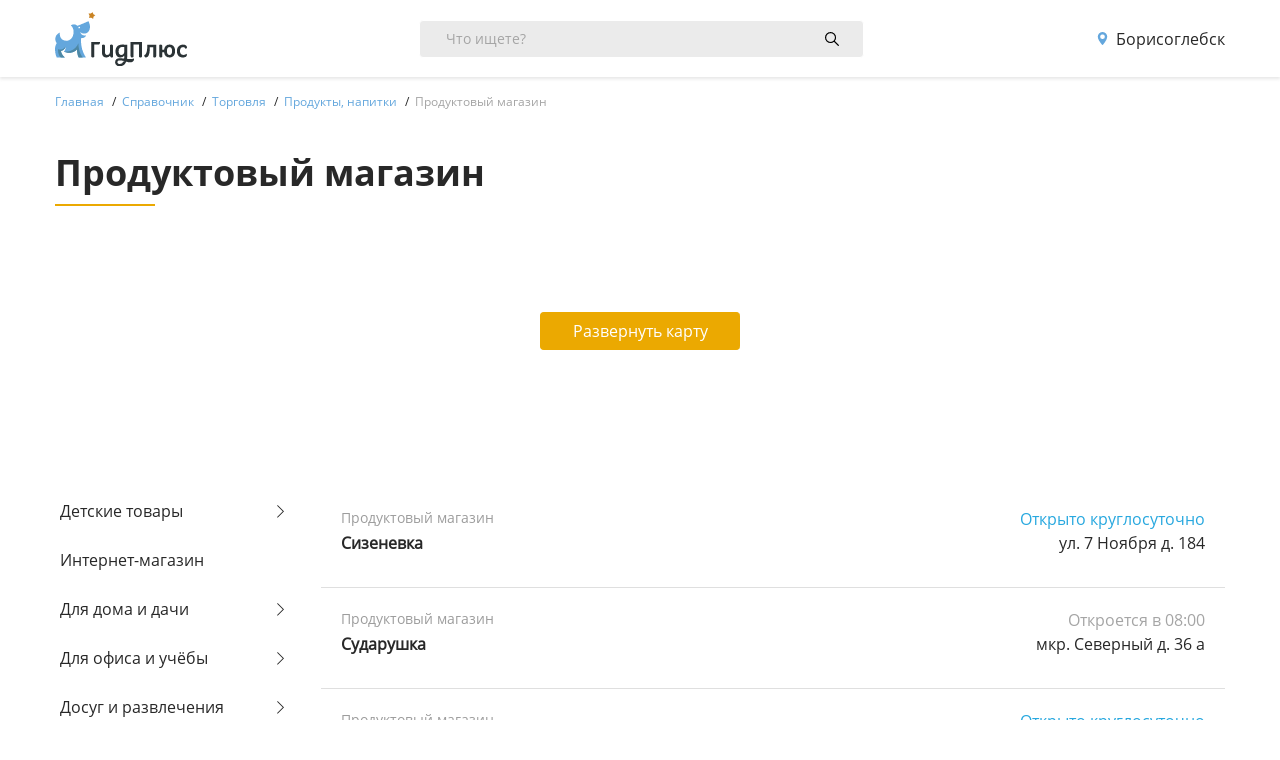

--- FILE ---
content_type: text/css
request_url: https://guideplus.ru/css/app.css?id=6289f1f6776843411433
body_size: 50817
content:
.slbOverlay,.slbWrap,.slbWrapOuter{position:fixed;top:0;right:0;bottom:0;left:0}.slbOverlay{overflow:hidden;z-index:2000;background-color:#000;opacity:.7;animation:slbOverlay .5s}.slbWrapOuter{overflow-x:hidden;overflow-y:auto;z-index:2010}.slbWrap{position:absolute;text-align:center}.slbWrap:before{content:"";height:100%}.slbContentOuter,.slbWrap:before{display:inline-block;vertical-align:middle}.slbContentOuter{position:relative;margin:0 auto;padding:0 1em;box-sizing:border-box;z-index:2020;text-align:left;max-width:100%}.slbContentEl .slbContentOuter{padding:5em 1em}.slbContent{position:relative}.slbContentEl .slbContent{animation:slbEnter .3s;background-color:#fff;box-shadow:0 .2em 1em rgba(0,0,0,.4)}.slbImageWrap{animation:slbEnter .3s;position:relative}.slbImageWrap:after{content:"";position:absolute;left:0;right:0;top:5em;bottom:5em;display:block;z-index:-1;box-shadow:0 .2em 1em rgba(0,0,0,.6);background-color:#fff}.slbDirectionNext .slbImageWrap{animation:slbEnterNext .4s}.slbDirectionPrev .slbImageWrap{animation:slbEnterPrev .4s}.slbImage{width:auto;max-width:100%;height:auto;display:block;line-height:0;box-sizing:border-box;padding:5em 0;margin:0 auto}.slbCaption{display:inline-block;max-width:100%;overflow:hidden;text-overflow:ellipsis;white-space:nowrap;word-wrap:normal;font-size:1.4em;position:absolute;left:0;right:0;bottom:0;padding:.71429em 0;color:#fff;color:hsla(0,0%,100%,.7);text-align:center}.slbArrow,.slbCloseBtn{margin:0;padding:0;border:0;cursor:pointer;background:none}.slbArrow::-moz-focus-inner,.slbCloseBtn::-moz-focus-inner{padding:0;border:0}.slbArrow:hover,.slbCloseBtn:hover{opacity:.5}.slbArrow:active,.slbCloseBtn:active{opacity:.8}.slbCloseBtn{animation:slbEnter .3s;font-size:3em;width:1.66667em;height:1.66667em;line-height:1.66667em;position:absolute;right:-.33333em;top:0;color:#fff;color:hsla(0,0%,100%,.7);text-align:center}.slbLoading .slbCloseBtn{display:none}.slbLoadingText{font-size:1.4em;color:#fff;color:hsla(0,0%,100%,.9)}.slbArrows{position:fixed;top:50%;left:0;right:0}.slbLoading .slbArrows{display:none}.slbArrow{position:absolute;top:50%;margin-top:-5em;width:5em;height:10em;opacity:.7;text-indent:-999em;overflow:hidden}.slbArrow:before{content:"";position:absolute;top:50%;left:50%;margin:-.8em 0 0 -.8em;border:.8em solid transparent}.slbArrow.next{right:0}.slbArrow.next:before{border-left-color:#fff}.slbArrow.prev{left:0}.slbArrow.prev:before{border-right-color:#fff}.slbIframeCont{width:80em;height:0;overflow:hidden;padding-top:56.25%;margin:5em 0}.slbIframe{position:absolute;top:0;left:0;width:100%;height:100%;box-shadow:0 .2em 1em rgba(0,0,0,.6);background:#000}@keyframes slbOverlay{0%{opacity:0}to{opacity:.7}}@keyframes slbEnter{0%{opacity:0;transform:translate3d(0,-1em,0)}to{opacity:1;transform:translateZ(0)}}@keyframes slbEnterNext{0%{opacity:0;transform:translate3d(4em,0,0)}to{opacity:1;transform:translateZ(0)}}@keyframes slbEnterPrev{0%{opacity:0;transform:translate3d(-4em,0,0)}to{opacity:1;transform:translateZ(0)}}/*!
 * Bootstrap v4.6.2 (https://getbootstrap.com/)
 * Copyright 2011-2022 The Bootstrap Authors
 * Copyright 2011-2022 Twitter, Inc.
 * Licensed under MIT (https://github.com/twbs/bootstrap/blob/main/LICENSE)
 */

/*!
 * Bootstrap v4.6.2 (https://getbootstrap.com/)
 * Copyright 2011-2022 The Bootstrap Authors
 * Copyright 2011-2022 Twitter, Inc.
 * Licensed under MIT (https://github.com/twbs/bootstrap/blob/main/LICENSE)
 */:root{--blue:#007bff;--indigo:#6610f2;--purple:#6f42c1;--pink:#e83e8c;--red:#dc3545;--orange:#fd7e14;--yellow:#ffc107;--green:#28a745;--teal:#20c997;--cyan:#17a2b8;--white:#fff;--gray:#6c757d;--gray-dark:#343a40;--primary:#007bff;--secondary:#6c757d;--success:#28a745;--info:#17a2b8;--warning:#ffc107;--danger:#dc3545;--light:#f8f9fa;--dark:#343a40;--breakpoint-xs:0;--breakpoint-sm:576px;--breakpoint-md:768px;--breakpoint-lg:992px;--breakpoint-xl:1200px;--font-family-sans-serif:-apple-system,BlinkMacSystemFont,"Segoe UI",Roboto,"Helvetica Neue",Arial,"Noto Sans","Liberation Sans",sans-serif,"Apple Color Emoji","Segoe UI Emoji","Segoe UI Symbol","Noto Color Emoji";--font-family-monospace:SFMono-Regular,Menlo,Monaco,Consolas,"Liberation Mono","Courier New",monospace}*,:after,:before{box-sizing:border-box}html{font-family:sans-serif;line-height:1.15;-webkit-text-size-adjust:100%;-webkit-tap-highlight-color:rgba(0,0,0,0)}article,aside,figcaption,figure,footer,header,hgroup,main,nav,section{display:block}body{font-family:-apple-system,BlinkMacSystemFont,Segoe UI,Roboto,Helvetica Neue,Arial,Noto Sans,Liberation Sans,sans-serif,Apple Color Emoji,Segoe UI Emoji,Segoe UI Symbol,Noto Color Emoji;font-size:1rem;line-height:1.5;color:#212529;text-align:left;background-color:#fff}[tabindex="-1"]:focus:not(:focus-visible){outline:0!important}hr{box-sizing:content-box;height:0;overflow:visible}h1,h2,h3,h4,h5,h6{margin-top:0;margin-bottom:.5rem}p{margin-top:0;margin-bottom:1rem}abbr[data-original-title],abbr[title]{text-decoration:underline;-webkit-text-decoration:underline dotted;text-decoration:underline dotted;cursor:help;border-bottom:0;-webkit-text-decoration-skip-ink:none;text-decoration-skip-ink:none}address{font-style:normal;line-height:inherit}address,dl,ol,ul{margin-bottom:1rem}dl,ol,ul{margin-top:0}ol ol,ol ul,ul ol,ul ul{margin-bottom:0}dt{font-weight:700}dd{margin-bottom:.5rem;margin-left:0}blockquote{margin:0 0 1rem}b,strong{font-weight:bolder}small{font-size:80%}sub,sup{position:relative;font-size:75%;line-height:0;vertical-align:baseline}sub{bottom:-.25em}sup{top:-.5em}a{color:#007bff;background-color:transparent}a:hover{color:rgb(0,86.1,178.5);text-decoration:underline}a:not([href]):not([class]),a:not([href]):not([class]):hover{color:inherit;text-decoration:none}code,kbd,pre,samp{font-family:SFMono-Regular,Menlo,Monaco,Consolas,Liberation Mono,Courier New,monospace;font-size:1em}pre{margin-top:0;margin-bottom:1rem;overflow:auto;-ms-overflow-style:scrollbar}figure{margin:0 0 1rem}img{border-style:none}img,svg{vertical-align:middle}svg{overflow:hidden}table{border-collapse:collapse}caption{padding-top:.75rem;padding-bottom:.75rem;color:#6c757d;text-align:left;caption-side:bottom}th{text-align:inherit;text-align:-webkit-match-parent}label{display:inline-block;margin-bottom:.5rem}button{border-radius:0}button:focus:not(:focus-visible){outline:0}button,input,optgroup,select,textarea{margin:0;font-family:inherit;font-size:inherit;line-height:inherit}button,input{overflow:visible}button,select{text-transform:none}[role=button]{cursor:pointer}select{word-wrap:normal}[type=button],[type=reset],[type=submit],button{-webkit-appearance:button}[type=button]:not(:disabled),[type=reset]:not(:disabled),[type=submit]:not(:disabled),button:not(:disabled){cursor:pointer}[type=button]::-moz-focus-inner,[type=reset]::-moz-focus-inner,[type=submit]::-moz-focus-inner,button::-moz-focus-inner{padding:0;border-style:none}input[type=checkbox],input[type=radio]{box-sizing:border-box;padding:0}textarea{overflow:auto;resize:vertical}fieldset{min-width:0;padding:0;margin:0;border:0}legend{display:block;width:100%;max-width:100%;padding:0;margin-bottom:.5rem;font-size:1.5rem;line-height:inherit;color:inherit;white-space:normal}progress{vertical-align:baseline}[type=number]::-webkit-inner-spin-button,[type=number]::-webkit-outer-spin-button{height:auto}[type=search]{outline-offset:-2px;-webkit-appearance:none}[type=search]::-webkit-search-decoration{-webkit-appearance:none}::-webkit-file-upload-button{font:inherit;-webkit-appearance:button}output{display:inline-block}summary{display:list-item;cursor:pointer}template{display:none}[hidden]{display:none!important}.h1,.h2,.h3,.h4,.h5,.h6,h1,h2,h3,h4,h5,h6{margin-bottom:.5rem;font-weight:500;line-height:1.2}.h1,h1{font-size:2.5rem}.h2,h2{font-size:2rem}.h3,h3{font-size:1.75rem}.h4,h4{font-size:1.5rem}.h5,h5{font-size:1.25rem}.h6,h6{font-size:1rem}.lead{font-size:1.25rem;font-weight:300}.display-1{font-size:6rem}.display-1,.display-2{font-weight:300;line-height:1.2}.display-2{font-size:5.5rem}.display-3{font-size:4.5rem}.display-3,.display-4{font-weight:300;line-height:1.2}.display-4{font-size:3.5rem}hr{margin-top:1rem;margin-bottom:1rem;border:0;border-top:1px solid rgba(0,0,0,.1)}.small,small{font-size:.875em;font-weight:400}.mark,mark{padding:.2em;background-color:#fcf8e3}.list-inline,.list-unstyled{padding-left:0;list-style:none}.list-inline-item{display:inline-block}.list-inline-item:not(:last-child){margin-right:.5rem}.initialism{font-size:90%;text-transform:uppercase}.blockquote{margin-bottom:1rem;font-size:1.25rem}.blockquote-footer{display:block;font-size:.875em;color:#6c757d}.blockquote-footer:before{content:"— "}.img-fluid,.img-thumbnail{max-width:100%;height:auto}.img-thumbnail{padding:.25rem;background-color:#fff;border:1px solid #dee2e6;border-radius:.25rem}.figure{display:inline-block}.figure-img{margin-bottom:.5rem;line-height:1}.figure-caption{font-size:90%;color:#6c757d}code{font-size:87.5%;color:#e83e8c;word-wrap:break-word}a>code{color:inherit}kbd{padding:.2rem .4rem;font-size:87.5%;color:#fff;background-color:#212529;border-radius:.2rem}kbd kbd{padding:0;font-size:100%;font-weight:700}pre{display:block;font-size:87.5%;color:#212529}pre code{font-size:inherit;color:inherit;word-break:normal}.pre-scrollable{max-height:340px;overflow-y:scroll}.container,.container-fluid,.container-lg,.container-md,.container-sm,.container-xl{width:100%;padding-right:15px;padding-left:15px;margin-right:auto;margin-left:auto}@media (min-width:576px){.container,.container-sm{max-width:540px}}@media (min-width:768px){.container,.container-md,.container-sm{max-width:720px}}@media (min-width:992px){.container,.container-lg,.container-md,.container-sm{max-width:960px}}@media (min-width:1200px){.container,.container-lg,.container-md,.container-sm,.container-xl{max-width:1140px}}.row{display:flex;flex-wrap:wrap;margin-right:-15px;margin-left:-15px}.no-gutters{margin-right:0;margin-left:0}.no-gutters>.col,.no-gutters>[class*=col-]{padding-right:0;padding-left:0}.col,.col-1,.col-2,.col-3,.col-4,.col-5,.col-6,.col-7,.col-8,.col-9,.col-10,.col-11,.col-12,.col-auto,.col-lg,.col-lg-1,.col-lg-2,.col-lg-3,.col-lg-4,.col-lg-5,.col-lg-6,.col-lg-7,.col-lg-8,.col-lg-9,.col-lg-10,.col-lg-11,.col-lg-12,.col-lg-auto,.col-md,.col-md-1,.col-md-2,.col-md-3,.col-md-4,.col-md-5,.col-md-6,.col-md-7,.col-md-8,.col-md-9,.col-md-10,.col-md-11,.col-md-12,.col-md-auto,.col-sm,.col-sm-1,.col-sm-2,.col-sm-3,.col-sm-4,.col-sm-5,.col-sm-6,.col-sm-7,.col-sm-8,.col-sm-9,.col-sm-10,.col-sm-11,.col-sm-12,.col-sm-auto,.col-xl,.col-xl-1,.col-xl-2,.col-xl-3,.col-xl-4,.col-xl-5,.col-xl-6,.col-xl-7,.col-xl-8,.col-xl-9,.col-xl-10,.col-xl-11,.col-xl-12,.col-xl-auto{position:relative;width:100%;padding-right:15px;padding-left:15px}.col{flex-basis:0;flex-grow:1;max-width:100%}.row-cols-1>*{flex:0 0 100%;max-width:100%}.row-cols-2>*{flex:0 0 50%;max-width:50%}.row-cols-3>*{flex:0 0 33.3333333333%;max-width:33.3333333333%}.row-cols-4>*{flex:0 0 25%;max-width:25%}.row-cols-5>*{flex:0 0 20%;max-width:20%}.row-cols-6>*{flex:0 0 16.6666666667%;max-width:16.6666666667%}.col-auto{flex:0 0 auto;width:auto;max-width:100%}.col-1{flex:0 0 8.33333333%;max-width:8.33333333%}.col-2{flex:0 0 16.66666667%;max-width:16.66666667%}.col-3{flex:0 0 25%;max-width:25%}.col-4{flex:0 0 33.33333333%;max-width:33.33333333%}.col-5{flex:0 0 41.66666667%;max-width:41.66666667%}.col-6{flex:0 0 50%;max-width:50%}.col-7{flex:0 0 58.33333333%;max-width:58.33333333%}.col-8{flex:0 0 66.66666667%;max-width:66.66666667%}.col-9{flex:0 0 75%;max-width:75%}.col-10{flex:0 0 83.33333333%;max-width:83.33333333%}.col-11{flex:0 0 91.66666667%;max-width:91.66666667%}.col-12{flex:0 0 100%;max-width:100%}.order-first{order:-1}.order-last{order:13}.order-0{order:0}.order-1{order:1}.order-2{order:2}.order-3{order:3}.order-4{order:4}.order-5{order:5}.order-6{order:6}.order-7{order:7}.order-8{order:8}.order-9{order:9}.order-10{order:10}.order-11{order:11}.order-12{order:12}.offset-1{margin-left:8.33333333%}.offset-2{margin-left:16.66666667%}.offset-3{margin-left:25%}.offset-4{margin-left:33.33333333%}.offset-5{margin-left:41.66666667%}.offset-6{margin-left:50%}.offset-7{margin-left:58.33333333%}.offset-8{margin-left:66.66666667%}.offset-9{margin-left:75%}.offset-10{margin-left:83.33333333%}.offset-11{margin-left:91.66666667%}@media (min-width:576px){.col-sm{flex-basis:0;flex-grow:1;max-width:100%}.row-cols-sm-1>*{flex:0 0 100%;max-width:100%}.row-cols-sm-2>*{flex:0 0 50%;max-width:50%}.row-cols-sm-3>*{flex:0 0 33.3333333333%;max-width:33.3333333333%}.row-cols-sm-4>*{flex:0 0 25%;max-width:25%}.row-cols-sm-5>*{flex:0 0 20%;max-width:20%}.row-cols-sm-6>*{flex:0 0 16.6666666667%;max-width:16.6666666667%}.col-sm-auto{flex:0 0 auto;width:auto;max-width:100%}.col-sm-1{flex:0 0 8.33333333%;max-width:8.33333333%}.col-sm-2{flex:0 0 16.66666667%;max-width:16.66666667%}.col-sm-3{flex:0 0 25%;max-width:25%}.col-sm-4{flex:0 0 33.33333333%;max-width:33.33333333%}.col-sm-5{flex:0 0 41.66666667%;max-width:41.66666667%}.col-sm-6{flex:0 0 50%;max-width:50%}.col-sm-7{flex:0 0 58.33333333%;max-width:58.33333333%}.col-sm-8{flex:0 0 66.66666667%;max-width:66.66666667%}.col-sm-9{flex:0 0 75%;max-width:75%}.col-sm-10{flex:0 0 83.33333333%;max-width:83.33333333%}.col-sm-11{flex:0 0 91.66666667%;max-width:91.66666667%}.col-sm-12{flex:0 0 100%;max-width:100%}.order-sm-first{order:-1}.order-sm-last{order:13}.order-sm-0{order:0}.order-sm-1{order:1}.order-sm-2{order:2}.order-sm-3{order:3}.order-sm-4{order:4}.order-sm-5{order:5}.order-sm-6{order:6}.order-sm-7{order:7}.order-sm-8{order:8}.order-sm-9{order:9}.order-sm-10{order:10}.order-sm-11{order:11}.order-sm-12{order:12}.offset-sm-0{margin-left:0}.offset-sm-1{margin-left:8.33333333%}.offset-sm-2{margin-left:16.66666667%}.offset-sm-3{margin-left:25%}.offset-sm-4{margin-left:33.33333333%}.offset-sm-5{margin-left:41.66666667%}.offset-sm-6{margin-left:50%}.offset-sm-7{margin-left:58.33333333%}.offset-sm-8{margin-left:66.66666667%}.offset-sm-9{margin-left:75%}.offset-sm-10{margin-left:83.33333333%}.offset-sm-11{margin-left:91.66666667%}}@media (min-width:768px){.col-md{flex-basis:0;flex-grow:1;max-width:100%}.row-cols-md-1>*{flex:0 0 100%;max-width:100%}.row-cols-md-2>*{flex:0 0 50%;max-width:50%}.row-cols-md-3>*{flex:0 0 33.3333333333%;max-width:33.3333333333%}.row-cols-md-4>*{flex:0 0 25%;max-width:25%}.row-cols-md-5>*{flex:0 0 20%;max-width:20%}.row-cols-md-6>*{flex:0 0 16.6666666667%;max-width:16.6666666667%}.col-md-auto{flex:0 0 auto;width:auto;max-width:100%}.col-md-1{flex:0 0 8.33333333%;max-width:8.33333333%}.col-md-2{flex:0 0 16.66666667%;max-width:16.66666667%}.col-md-3{flex:0 0 25%;max-width:25%}.col-md-4{flex:0 0 33.33333333%;max-width:33.33333333%}.col-md-5{flex:0 0 41.66666667%;max-width:41.66666667%}.col-md-6{flex:0 0 50%;max-width:50%}.col-md-7{flex:0 0 58.33333333%;max-width:58.33333333%}.col-md-8{flex:0 0 66.66666667%;max-width:66.66666667%}.col-md-9{flex:0 0 75%;max-width:75%}.col-md-10{flex:0 0 83.33333333%;max-width:83.33333333%}.col-md-11{flex:0 0 91.66666667%;max-width:91.66666667%}.col-md-12{flex:0 0 100%;max-width:100%}.order-md-first{order:-1}.order-md-last{order:13}.order-md-0{order:0}.order-md-1{order:1}.order-md-2{order:2}.order-md-3{order:3}.order-md-4{order:4}.order-md-5{order:5}.order-md-6{order:6}.order-md-7{order:7}.order-md-8{order:8}.order-md-9{order:9}.order-md-10{order:10}.order-md-11{order:11}.order-md-12{order:12}.offset-md-0{margin-left:0}.offset-md-1{margin-left:8.33333333%}.offset-md-2{margin-left:16.66666667%}.offset-md-3{margin-left:25%}.offset-md-4{margin-left:33.33333333%}.offset-md-5{margin-left:41.66666667%}.offset-md-6{margin-left:50%}.offset-md-7{margin-left:58.33333333%}.offset-md-8{margin-left:66.66666667%}.offset-md-9{margin-left:75%}.offset-md-10{margin-left:83.33333333%}.offset-md-11{margin-left:91.66666667%}}@media (min-width:992px){.col-lg{flex-basis:0;flex-grow:1;max-width:100%}.row-cols-lg-1>*{flex:0 0 100%;max-width:100%}.row-cols-lg-2>*{flex:0 0 50%;max-width:50%}.row-cols-lg-3>*{flex:0 0 33.3333333333%;max-width:33.3333333333%}.row-cols-lg-4>*{flex:0 0 25%;max-width:25%}.row-cols-lg-5>*{flex:0 0 20%;max-width:20%}.row-cols-lg-6>*{flex:0 0 16.6666666667%;max-width:16.6666666667%}.col-lg-auto{flex:0 0 auto;width:auto;max-width:100%}.col-lg-1{flex:0 0 8.33333333%;max-width:8.33333333%}.col-lg-2{flex:0 0 16.66666667%;max-width:16.66666667%}.col-lg-3{flex:0 0 25%;max-width:25%}.col-lg-4{flex:0 0 33.33333333%;max-width:33.33333333%}.col-lg-5{flex:0 0 41.66666667%;max-width:41.66666667%}.col-lg-6{flex:0 0 50%;max-width:50%}.col-lg-7{flex:0 0 58.33333333%;max-width:58.33333333%}.col-lg-8{flex:0 0 66.66666667%;max-width:66.66666667%}.col-lg-9{flex:0 0 75%;max-width:75%}.col-lg-10{flex:0 0 83.33333333%;max-width:83.33333333%}.col-lg-11{flex:0 0 91.66666667%;max-width:91.66666667%}.col-lg-12{flex:0 0 100%;max-width:100%}.order-lg-first{order:-1}.order-lg-last{order:13}.order-lg-0{order:0}.order-lg-1{order:1}.order-lg-2{order:2}.order-lg-3{order:3}.order-lg-4{order:4}.order-lg-5{order:5}.order-lg-6{order:6}.order-lg-7{order:7}.order-lg-8{order:8}.order-lg-9{order:9}.order-lg-10{order:10}.order-lg-11{order:11}.order-lg-12{order:12}.offset-lg-0{margin-left:0}.offset-lg-1{margin-left:8.33333333%}.offset-lg-2{margin-left:16.66666667%}.offset-lg-3{margin-left:25%}.offset-lg-4{margin-left:33.33333333%}.offset-lg-5{margin-left:41.66666667%}.offset-lg-6{margin-left:50%}.offset-lg-7{margin-left:58.33333333%}.offset-lg-8{margin-left:66.66666667%}.offset-lg-9{margin-left:75%}.offset-lg-10{margin-left:83.33333333%}.offset-lg-11{margin-left:91.66666667%}}@media (min-width:1200px){.col-xl{flex-basis:0;flex-grow:1;max-width:100%}.row-cols-xl-1>*{flex:0 0 100%;max-width:100%}.row-cols-xl-2>*{flex:0 0 50%;max-width:50%}.row-cols-xl-3>*{flex:0 0 33.3333333333%;max-width:33.3333333333%}.row-cols-xl-4>*{flex:0 0 25%;max-width:25%}.row-cols-xl-5>*{flex:0 0 20%;max-width:20%}.row-cols-xl-6>*{flex:0 0 16.6666666667%;max-width:16.6666666667%}.col-xl-auto{flex:0 0 auto;width:auto;max-width:100%}.col-xl-1{flex:0 0 8.33333333%;max-width:8.33333333%}.col-xl-2{flex:0 0 16.66666667%;max-width:16.66666667%}.col-xl-3{flex:0 0 25%;max-width:25%}.col-xl-4{flex:0 0 33.33333333%;max-width:33.33333333%}.col-xl-5{flex:0 0 41.66666667%;max-width:41.66666667%}.col-xl-6{flex:0 0 50%;max-width:50%}.col-xl-7{flex:0 0 58.33333333%;max-width:58.33333333%}.col-xl-8{flex:0 0 66.66666667%;max-width:66.66666667%}.col-xl-9{flex:0 0 75%;max-width:75%}.col-xl-10{flex:0 0 83.33333333%;max-width:83.33333333%}.col-xl-11{flex:0 0 91.66666667%;max-width:91.66666667%}.col-xl-12{flex:0 0 100%;max-width:100%}.order-xl-first{order:-1}.order-xl-last{order:13}.order-xl-0{order:0}.order-xl-1{order:1}.order-xl-2{order:2}.order-xl-3{order:3}.order-xl-4{order:4}.order-xl-5{order:5}.order-xl-6{order:6}.order-xl-7{order:7}.order-xl-8{order:8}.order-xl-9{order:9}.order-xl-10{order:10}.order-xl-11{order:11}.order-xl-12{order:12}.offset-xl-0{margin-left:0}.offset-xl-1{margin-left:8.33333333%}.offset-xl-2{margin-left:16.66666667%}.offset-xl-3{margin-left:25%}.offset-xl-4{margin-left:33.33333333%}.offset-xl-5{margin-left:41.66666667%}.offset-xl-6{margin-left:50%}.offset-xl-7{margin-left:58.33333333%}.offset-xl-8{margin-left:66.66666667%}.offset-xl-9{margin-left:75%}.offset-xl-10{margin-left:83.33333333%}.offset-xl-11{margin-left:91.66666667%}}.table{width:100%;margin-bottom:1rem;color:#212529}.table td,.table th{padding:.75rem;vertical-align:top;border-top:1px solid #dee2e6}.table thead th{vertical-align:bottom;border-bottom:2px solid #dee2e6}.table tbody+tbody{border-top:2px solid #dee2e6}.table-sm td,.table-sm th{padding:.3rem}.table-bordered,.table-bordered td,.table-bordered th{border:1px solid #dee2e6}.table-bordered thead td,.table-bordered thead th{border-bottom-width:2px}.table-borderless tbody+tbody,.table-borderless td,.table-borderless th,.table-borderless thead th{border:0}.table-striped tbody tr:nth-of-type(odd){background-color:rgba(0,0,0,.05)}.table-hover tbody tr:hover{color:#212529;background-color:rgba(0,0,0,.075)}.table-primary,.table-primary>td,.table-primary>th{background-color:rgb(183.6,218.04,255)}.table-primary tbody+tbody,.table-primary td,.table-primary th,.table-primary thead th{border-color:rgb(122.4,186.36,255)}.table-hover .table-primary:hover,.table-hover .table-primary:hover>td,.table-hover .table-primary:hover>th{background-color:rgb(158.1,204.84,255)}.table-secondary,.table-secondary>td,.table-secondary>th{background-color:rgb(213.84,216.36,218.6)}.table-secondary tbody+tbody,.table-secondary td,.table-secondary th,.table-secondary thead th{border-color:rgb(178.56,183.24,187.4)}.table-hover .table-secondary:hover,.table-hover .table-secondary:hover>td,.table-hover .table-secondary:hover>th{background-color:#c8cccf}.table-success,.table-success>td,.table-success>th{background-color:rgb(194.8,230.36,202.92)}.table-success tbody+tbody,.table-success td,.table-success th,.table-success thead th{border-color:rgb(143.2,209.24,158.28)}.table-hover .table-success:hover,.table-hover .table-success:hover>td,.table-hover .table-success:hover>th{background-color:rgb(176.7059405941,222.9540594059,187.2665346535)}.table-info,.table-info>td,.table-info>th{background-color:rgb(190.04,228.96,235.12)}.table-info tbody+tbody,.table-info td,.table-info th,.table-info thead th{border-color:rgb(134.36,206.64,218.08)}.table-hover .table-info:hover,.table-hover .table-info:hover>td,.table-hover .table-info:hover>th{background-color:#abdde5}.table-warning,.table-warning>td,.table-warning>th{background-color:rgb(255,237.64,185.56)}.table-warning tbody+tbody,.table-warning td,.table-warning th,.table-warning thead th{border-color:rgb(255,222.76,126.04)}.table-hover .table-warning:hover,.table-hover .table-warning:hover>td,.table-hover .table-warning:hover>th{background-color:rgb(255,231.265,160.06)}.table-danger,.table-danger>td,.table-danger>th{background-color:rgb(245.2,198.44,202.92)}.table-danger tbody+tbody,.table-danger td,.table-danger th,.table-danger thead th{border-color:rgb(236.8,149.96,158.28)}.table-hover .table-danger:hover,.table-hover .table-danger:hover>td,.table-hover .table-danger:hover>th{background-color:#f1b1b7}.table-light,.table-light>td,.table-light>th{background-color:rgb(253.04,253.32,253.6)}.table-light tbody+tbody,.table-light td,.table-light th,.table-light thead th{border-color:rgb(251.36,251.88,252.4)}.table-hover .table-light:hover,.table-hover .table-light:hover>td,.table-hover .table-light:hover>th{background-color:rgb(238.165,240.57,242.975)}.table-dark,.table-dark>td,.table-dark>th{background-color:rgb(198.16,199.84,201.52)}.table-dark tbody+tbody,.table-dark td,.table-dark th,.table-dark thead th{border-color:rgb(149.44,152.56,155.68)}.table-hover .table-dark:hover,.table-hover .table-dark:hover>td,.table-hover .table-dark:hover>th{background-color:#b9bbbd}.table-active,.table-active>td,.table-active>th,.table-hover .table-active:hover,.table-hover .table-active:hover>td,.table-hover .table-active:hover>th{background-color:rgba(0,0,0,.075)}.table .thead-dark th{color:#fff;background-color:#343a40;border-color:#454d55}.table .thead-light th{color:#495057;background-color:#e9ecef;border-color:#dee2e6}.table-dark{color:#fff;background-color:#343a40}.table-dark td,.table-dark th,.table-dark thead th{border-color:#454d55}.table-dark.table-bordered{border:0}.table-dark.table-striped tbody tr:nth-of-type(odd){background-color:hsla(0,0%,100%,.05)}.table-dark.table-hover tbody tr:hover{color:#fff;background-color:hsla(0,0%,100%,.075)}@media (max-width:575.98px){.table-responsive-sm{display:block;width:100%;overflow-x:auto;-webkit-overflow-scrolling:touch}.table-responsive-sm>.table-bordered{border:0}}@media (max-width:767.98px){.table-responsive-md{display:block;width:100%;overflow-x:auto;-webkit-overflow-scrolling:touch}.table-responsive-md>.table-bordered{border:0}}@media (max-width:991.98px){.table-responsive-lg{display:block;width:100%;overflow-x:auto;-webkit-overflow-scrolling:touch}.table-responsive-lg>.table-bordered{border:0}}@media (max-width:1199.98px){.table-responsive-xl{display:block;width:100%;overflow-x:auto;-webkit-overflow-scrolling:touch}.table-responsive-xl>.table-bordered{border:0}}.table-responsive{display:block;width:100%;overflow-x:auto;-webkit-overflow-scrolling:touch}.table-responsive>.table-bordered{border:0}.form-control{display:block;width:100%;height:calc(1.5em + .75rem + 2px);padding:.375rem .75rem;font-size:1rem;font-weight:400;line-height:1.5;color:#495057;background-color:#fff;background-clip:padding-box;border:1px solid #ced4da;border-radius:.25rem;transition:border-color .15s ease-in-out,box-shadow .15s ease-in-out}@media (prefers-reduced-motion:reduce){.form-control{transition:none}}.form-control::-ms-expand{background-color:transparent;border:0}.form-control:focus{color:#495057;background-color:#fff;border-color:rgb(127.5,189,255);outline:0;box-shadow:0 0 0 .2rem rgba(0,123,255,.25)}.form-control::-moz-placeholder{color:#6c757d;opacity:1}.form-control::placeholder{color:#6c757d;opacity:1}.form-control:disabled,.form-control[readonly]{background-color:#e9ecef;opacity:1}input[type=date].form-control,input[type=datetime-local].form-control,input[type=month].form-control,input[type=time].form-control{-webkit-appearance:none;-moz-appearance:none;appearance:none}select.form-control:-moz-focusring{color:transparent;text-shadow:0 0 0 #495057}select.form-control:focus::-ms-value{color:#495057;background-color:#fff}.form-control-file,.form-control-range{display:block;width:100%}.col-form-label{padding-top:calc(.375rem + 1px);padding-bottom:calc(.375rem + 1px);margin-bottom:0;font-size:inherit;line-height:1.5}.col-form-label-lg{padding-top:calc(.5rem + 1px);padding-bottom:calc(.5rem + 1px);font-size:1.25rem;line-height:1.5}.col-form-label-sm{padding-top:calc(.25rem + 1px);padding-bottom:calc(.25rem + 1px);font-size:.875rem;line-height:1.5}.form-control-plaintext{display:block;width:100%;padding:.375rem 0;margin-bottom:0;font-size:1rem;line-height:1.5;color:#212529;background-color:transparent;border:solid transparent;border-width:1px 0}.form-control-plaintext.form-control-lg,.form-control-plaintext.form-control-sm{padding-right:0;padding-left:0}.form-control-sm{height:calc(1.5em + .5rem + 2px);padding:.25rem .5rem;font-size:.875rem;line-height:1.5;border-radius:.2rem}.form-control-lg{height:calc(1.5em + 1rem + 2px);padding:.5rem 1rem;font-size:1.25rem;line-height:1.5;border-radius:.3rem}select.form-control[multiple],select.form-control[size],textarea.form-control{height:auto}.form-group{margin-bottom:1rem}.form-text{display:block;margin-top:.25rem}.form-row{display:flex;flex-wrap:wrap;margin-right:-5px;margin-left:-5px}.form-row>.col,.form-row>[class*=col-]{padding-right:5px;padding-left:5px}.form-check{position:relative;display:block;padding-left:1.25rem}.form-check-input{position:absolute;margin-top:.3rem;margin-left:-1.25rem}.form-check-input:disabled~.form-check-label,.form-check-input[disabled]~.form-check-label{color:#6c757d}.form-check-label{margin-bottom:0}.form-check-inline{display:inline-flex;align-items:center;padding-left:0;margin-right:.75rem}.form-check-inline .form-check-input{position:static;margin-top:0;margin-right:.3125rem;margin-left:0}.valid-feedback{display:none;width:100%;margin-top:.25rem;font-size:.875em;color:#28a745}.valid-tooltip{position:absolute;top:100%;left:0;z-index:5;display:none;max-width:100%;padding:.25rem .5rem;margin-top:.1rem;font-size:.875rem;line-height:1.5;color:#fff;background-color:rgba(40,167,69,.9);border-radius:.25rem}.form-row>.col>.valid-tooltip,.form-row>[class*=col-]>.valid-tooltip{left:5px}.is-valid~.valid-feedback,.is-valid~.valid-tooltip,.was-validated :valid~.valid-feedback,.was-validated :valid~.valid-tooltip{display:block}.form-control.is-valid,.was-validated .form-control:valid{border-color:#28a745;padding-right:calc(1.5em + .75rem)!important;background-image:url("data:image/svg+xml;charset=utf-8,%3Csvg xmlns='http://www.w3.org/2000/svg' width='8' height='8'%3E%3Cpath fill='%2328a745' d='M2.3 6.73L.6 4.53c-.4-1.04.46-1.4 1.1-.8l1.1 1.4 3.4-3.8c.6-.63 1.6-.27 1.2.7l-4 4.6c-.43.5-.8.4-1.1.1z'/%3E%3C/svg%3E");background-repeat:no-repeat;background-position:right calc(.375em + .1875rem) center;background-size:calc(.75em + .375rem) calc(.75em + .375rem)}.form-control.is-valid:focus,.was-validated .form-control:valid:focus{border-color:#28a745;box-shadow:0 0 0 .2rem rgba(40,167,69,.25)}.was-validated select.form-control:valid,select.form-control.is-valid{padding-right:3rem!important;background-position:right 1.5rem center}.was-validated textarea.form-control:valid,textarea.form-control.is-valid{padding-right:calc(1.5em + .75rem);background-position:top calc(.375em + .1875rem) right calc(.375em + .1875rem)}.custom-select.is-valid,.was-validated .custom-select:valid{border-color:#28a745;padding-right:calc(.75em + 2.3125rem)!important;background:url("data:image/svg+xml;charset=utf-8,%3Csvg xmlns='http://www.w3.org/2000/svg' width='4' height='5'%3E%3Cpath fill='%23343a40' d='M2 0L0 2h4zm0 5L0 3h4z'/%3E%3C/svg%3E") right .75rem center/8px 10px no-repeat,#fff url("data:image/svg+xml;charset=utf-8,%3Csvg xmlns='http://www.w3.org/2000/svg' width='8' height='8'%3E%3Cpath fill='%2328a745' d='M2.3 6.73L.6 4.53c-.4-1.04.46-1.4 1.1-.8l1.1 1.4 3.4-3.8c.6-.63 1.6-.27 1.2.7l-4 4.6c-.43.5-.8.4-1.1.1z'/%3E%3C/svg%3E") center right 1.75rem/calc(.75em + .375rem) calc(.75em + .375rem) no-repeat}.custom-select.is-valid:focus,.was-validated .custom-select:valid:focus{border-color:#28a745;box-shadow:0 0 0 .2rem rgba(40,167,69,.25)}.form-check-input.is-valid~.form-check-label,.was-validated .form-check-input:valid~.form-check-label{color:#28a745}.form-check-input.is-valid~.valid-feedback,.form-check-input.is-valid~.valid-tooltip,.was-validated .form-check-input:valid~.valid-feedback,.was-validated .form-check-input:valid~.valid-tooltip{display:block}.custom-control-input.is-valid~.custom-control-label,.was-validated .custom-control-input:valid~.custom-control-label{color:#28a745}.custom-control-input.is-valid~.custom-control-label:before,.was-validated .custom-control-input:valid~.custom-control-label:before{border-color:#28a745}.custom-control-input.is-valid:checked~.custom-control-label:before,.was-validated .custom-control-input:valid:checked~.custom-control-label:before{border-color:rgb(51.6956521739,206.3043478261,87);background-color:rgb(51.6956521739,206.3043478261,87)}.custom-control-input.is-valid:focus~.custom-control-label:before,.was-validated .custom-control-input:valid:focus~.custom-control-label:before{box-shadow:0 0 0 .2rem rgba(40,167,69,.25)}.custom-control-input.is-valid:focus:not(:checked)~.custom-control-label:before,.custom-file-input.is-valid~.custom-file-label,.was-validated .custom-control-input:valid:focus:not(:checked)~.custom-control-label:before,.was-validated .custom-file-input:valid~.custom-file-label{border-color:#28a745}.custom-file-input.is-valid:focus~.custom-file-label,.was-validated .custom-file-input:valid:focus~.custom-file-label{border-color:#28a745;box-shadow:0 0 0 .2rem rgba(40,167,69,.25)}.invalid-feedback{display:none;width:100%;margin-top:.25rem;font-size:.875em;color:#dc3545}.invalid-tooltip{position:absolute;top:100%;left:0;z-index:5;display:none;max-width:100%;padding:.25rem .5rem;margin-top:.1rem;font-size:.875rem;line-height:1.5;color:#fff;background-color:rgba(220,53,69,.9);border-radius:.25rem}.form-row>.col>.invalid-tooltip,.form-row>[class*=col-]>.invalid-tooltip{left:5px}.is-invalid~.invalid-feedback,.is-invalid~.invalid-tooltip,.was-validated :invalid~.invalid-feedback,.was-validated :invalid~.invalid-tooltip{display:block}.form-control.is-invalid,.was-validated .form-control:invalid{border-color:#dc3545;padding-right:calc(1.5em + .75rem)!important;background-image:url("data:image/svg+xml;charset=utf-8,%3Csvg xmlns='http://www.w3.org/2000/svg' width='12' height='12' fill='none' stroke='%23dc3545'%3E%3Ccircle cx='6' cy='6' r='4.5'/%3E%3Cpath stroke-linejoin='round' d='M5.8 3.6h.4L6 6.5z'/%3E%3Ccircle cx='6' cy='8.2' r='.6' fill='%23dc3545' stroke='none'/%3E%3C/svg%3E");background-repeat:no-repeat;background-position:right calc(.375em + .1875rem) center;background-size:calc(.75em + .375rem) calc(.75em + .375rem)}.form-control.is-invalid:focus,.was-validated .form-control:invalid:focus{border-color:#dc3545;box-shadow:0 0 0 .2rem rgba(220,53,69,.25)}.was-validated select.form-control:invalid,select.form-control.is-invalid{padding-right:3rem!important;background-position:right 1.5rem center}.was-validated textarea.form-control:invalid,textarea.form-control.is-invalid{padding-right:calc(1.5em + .75rem);background-position:top calc(.375em + .1875rem) right calc(.375em + .1875rem)}.custom-select.is-invalid,.was-validated .custom-select:invalid{border-color:#dc3545;padding-right:calc(.75em + 2.3125rem)!important;background:url("data:image/svg+xml;charset=utf-8,%3Csvg xmlns='http://www.w3.org/2000/svg' width='4' height='5'%3E%3Cpath fill='%23343a40' d='M2 0L0 2h4zm0 5L0 3h4z'/%3E%3C/svg%3E") right .75rem center/8px 10px no-repeat,#fff url("data:image/svg+xml;charset=utf-8,%3Csvg xmlns='http://www.w3.org/2000/svg' width='12' height='12' fill='none' stroke='%23dc3545'%3E%3Ccircle cx='6' cy='6' r='4.5'/%3E%3Cpath stroke-linejoin='round' d='M5.8 3.6h.4L6 6.5z'/%3E%3Ccircle cx='6' cy='8.2' r='.6' fill='%23dc3545' stroke='none'/%3E%3C/svg%3E") center right 1.75rem/calc(.75em + .375rem) calc(.75em + .375rem) no-repeat}.custom-select.is-invalid:focus,.was-validated .custom-select:invalid:focus{border-color:#dc3545;box-shadow:0 0 0 .2rem rgba(220,53,69,.25)}.form-check-input.is-invalid~.form-check-label,.was-validated .form-check-input:invalid~.form-check-label{color:#dc3545}.form-check-input.is-invalid~.invalid-feedback,.form-check-input.is-invalid~.invalid-tooltip,.was-validated .form-check-input:invalid~.invalid-feedback,.was-validated .form-check-input:invalid~.invalid-tooltip{display:block}.custom-control-input.is-invalid~.custom-control-label,.was-validated .custom-control-input:invalid~.custom-control-label{color:#dc3545}.custom-control-input.is-invalid~.custom-control-label:before,.was-validated .custom-control-input:invalid~.custom-control-label:before{border-color:#dc3545}.custom-control-input.is-invalid:checked~.custom-control-label:before,.was-validated .custom-control-input:invalid:checked~.custom-control-label:before{border-color:rgb(227.5316455696,96.4683544304,109.0253164557);background-color:rgb(227.5316455696,96.4683544304,109.0253164557)}.custom-control-input.is-invalid:focus~.custom-control-label:before,.was-validated .custom-control-input:invalid:focus~.custom-control-label:before{box-shadow:0 0 0 .2rem rgba(220,53,69,.25)}.custom-control-input.is-invalid:focus:not(:checked)~.custom-control-label:before,.custom-file-input.is-invalid~.custom-file-label,.was-validated .custom-control-input:invalid:focus:not(:checked)~.custom-control-label:before,.was-validated .custom-file-input:invalid~.custom-file-label{border-color:#dc3545}.custom-file-input.is-invalid:focus~.custom-file-label,.was-validated .custom-file-input:invalid:focus~.custom-file-label{border-color:#dc3545;box-shadow:0 0 0 .2rem rgba(220,53,69,.25)}.form-inline{display:flex;flex-flow:row wrap;align-items:center}.form-inline .form-check{width:100%}@media (min-width:576px){.form-inline label{justify-content:center}.form-inline .form-group,.form-inline label{display:flex;align-items:center;margin-bottom:0}.form-inline .form-group{flex:0 0 auto;flex-flow:row wrap}.form-inline .form-control{display:inline-block;width:auto;vertical-align:middle}.form-inline .form-control-plaintext{display:inline-block}.form-inline .custom-select,.form-inline .input-group{width:auto}.form-inline .form-check{display:flex;align-items:center;justify-content:center;width:auto;padding-left:0}.form-inline .form-check-input{position:relative;flex-shrink:0;margin-top:0;margin-right:.25rem;margin-left:0}.form-inline .custom-control{align-items:center;justify-content:center}.form-inline .custom-control-label{margin-bottom:0}}.btn{display:inline-block;font-weight:400;color:#212529;vertical-align:middle;-webkit-user-select:none;-moz-user-select:none;user-select:none;background-color:transparent;border:1px solid transparent;padding:.375rem .75rem;font-size:1rem;line-height:1.5;border-radius:.25rem;transition:color .15s ease-in-out,background-color .15s ease-in-out,border-color .15s ease-in-out,box-shadow .15s ease-in-out}@media (prefers-reduced-motion:reduce){.btn{transition:none}}.btn:hover{color:#212529;text-decoration:none}.btn.focus,.btn:focus{outline:0;box-shadow:0 0 0 .2rem rgba(0,123,255,.25)}.btn.disabled,.btn:disabled{opacity:.65}.btn:not(:disabled):not(.disabled){cursor:pointer}a.btn.disabled,fieldset:disabled a.btn{pointer-events:none}.btn-primary{color:#fff;background-color:#007bff;border-color:#007bff}.btn-primary.focus,.btn-primary:focus,.btn-primary:hover{color:#fff;background-color:rgb(0,104.55,216.75);border-color:rgb(0,98.4,204)}.btn-primary.focus,.btn-primary:focus{box-shadow:0 0 0 .2rem rgba(38.25,142.8,255,.5)}.btn-primary.disabled,.btn-primary:disabled{color:#fff;background-color:#007bff;border-color:#007bff}.btn-primary:not(:disabled):not(.disabled).active,.btn-primary:not(:disabled):not(.disabled):active,.show>.btn-primary.dropdown-toggle{color:#fff;background-color:rgb(0,98.4,204);border-color:rgb(0,92.25,191.25)}.btn-primary:not(:disabled):not(.disabled).active:focus,.btn-primary:not(:disabled):not(.disabled):active:focus,.show>.btn-primary.dropdown-toggle:focus{box-shadow:0 0 0 .2rem rgba(38.25,142.8,255,.5)}.btn-secondary{color:#fff;background-color:#6c757d;border-color:#6c757d}.btn-secondary.focus,.btn-secondary:focus,.btn-secondary:hover{color:#fff;background-color:rgb(90.2703862661,97.7929184549,104.4796137339);border-color:rgb(84.3605150215,91.3905579399,97.6394849785)}.btn-secondary.focus,.btn-secondary:focus{box-shadow:0 0 0 .2rem rgba(130.05,137.7,144.5,.5)}.btn-secondary.disabled,.btn-secondary:disabled{color:#fff;background-color:#6c757d;border-color:#6c757d}.btn-secondary:not(:disabled):not(.disabled).active,.btn-secondary:not(:disabled):not(.disabled):active,.show>.btn-secondary.dropdown-toggle{color:#fff;background-color:rgb(84.3605150215,91.3905579399,97.6394849785);border-color:rgb(78.4506437768,84.9881974249,90.7993562232)}.btn-secondary:not(:disabled):not(.disabled).active:focus,.btn-secondary:not(:disabled):not(.disabled):active:focus,.show>.btn-secondary.dropdown-toggle:focus{box-shadow:0 0 0 .2rem rgba(130.05,137.7,144.5,.5)}.btn-success{color:#fff;background-color:#28a745;border-color:#28a745}.btn-success.focus,.btn-success:focus,.btn-success:hover{color:#fff;background-color:rgb(32.6086956522,136.1413043478,56.25);border-color:rgb(30.1449275362,125.8550724638,52)}.btn-success.focus,.btn-success:focus{box-shadow:0 0 0 .2rem rgba(72.25,180.2,96.9,.5)}.btn-success.disabled,.btn-success:disabled{color:#fff;background-color:#28a745;border-color:#28a745}.btn-success:not(:disabled):not(.disabled).active,.btn-success:not(:disabled):not(.disabled):active,.show>.btn-success.dropdown-toggle{color:#fff;background-color:rgb(30.1449275362,125.8550724638,52);border-color:rgb(27.6811594203,115.5688405797,47.75)}.btn-success:not(:disabled):not(.disabled).active:focus,.btn-success:not(:disabled):not(.disabled):active:focus,.show>.btn-success.dropdown-toggle:focus{box-shadow:0 0 0 .2rem rgba(72.25,180.2,96.9,.5)}.btn-info{color:#fff;background-color:#17a2b8;border-color:#17a2b8}.btn-info.focus,.btn-info:focus,.btn-info:hover{color:#fff;background-color:rgb(18.75,132.0652173913,150);border-color:rgb(17.3333333333,122.0869565217,138.6666666667)}.btn-info.focus,.btn-info:focus{box-shadow:0 0 0 .2rem rgba(57.8,175.95,194.65,.5)}.btn-info.disabled,.btn-info:disabled{color:#fff;background-color:#17a2b8;border-color:#17a2b8}.btn-info:not(:disabled):not(.disabled).active,.btn-info:not(:disabled):not(.disabled):active,.show>.btn-info.dropdown-toggle{color:#fff;background-color:rgb(17.3333333333,122.0869565217,138.6666666667);border-color:rgb(15.9166666667,112.1086956522,127.3333333333)}.btn-info:not(:disabled):not(.disabled).active:focus,.btn-info:not(:disabled):not(.disabled):active:focus,.show>.btn-info.dropdown-toggle:focus{box-shadow:0 0 0 .2rem rgba(57.8,175.95,194.65,.5)}.btn-warning{color:#212529;background-color:#ffc107;border-color:#ffc107}.btn-warning.focus,.btn-warning:focus,.btn-warning:hover{color:#212529;background-color:rgb(223.75,167.8125,0);border-color:rgb(211,158.25,0)}.btn-warning.focus,.btn-warning:focus{box-shadow:0 0 0 .2rem rgba(221.7,169.6,12.1,.5)}.btn-warning.disabled,.btn-warning:disabled{color:#212529;background-color:#ffc107;border-color:#ffc107}.btn-warning:not(:disabled):not(.disabled).active,.btn-warning:not(:disabled):not(.disabled):active,.show>.btn-warning.dropdown-toggle{color:#212529;background-color:rgb(211,158.25,0);border-color:rgb(198.25,148.6875,0)}.btn-warning:not(:disabled):not(.disabled).active:focus,.btn-warning:not(:disabled):not(.disabled):active:focus,.show>.btn-warning.dropdown-toggle:focus{box-shadow:0 0 0 .2rem rgba(221.7,169.6,12.1,.5)}.btn-danger{color:#fff;background-color:#dc3545;border-color:#dc3545}.btn-danger.focus,.btn-danger:focus,.btn-danger:hover{color:#fff;background-color:rgb(200.082278481,34.667721519,50.5158227848);border-color:rgb(189.2151898734,32.7848101266,47.7721518987)}.btn-danger.focus,.btn-danger:focus{box-shadow:0 0 0 .2rem rgba(225.25,83.3,96.9,.5)}.btn-danger.disabled,.btn-danger:disabled{color:#fff;background-color:#dc3545;border-color:#dc3545}.btn-danger:not(:disabled):not(.disabled).active,.btn-danger:not(:disabled):not(.disabled):active,.show>.btn-danger.dropdown-toggle{color:#fff;background-color:rgb(189.2151898734,32.7848101266,47.7721518987);border-color:rgb(178.3481012658,30.9018987342,45.0284810127)}.btn-danger:not(:disabled):not(.disabled).active:focus,.btn-danger:not(:disabled):not(.disabled):active:focus,.show>.btn-danger.dropdown-toggle:focus{box-shadow:0 0 0 .2rem rgba(225.25,83.3,96.9,.5)}.btn-light{color:#212529;background-color:#f8f9fa;border-color:#f8f9fa}.btn-light.focus,.btn-light:focus,.btn-light:hover{color:#212529;background-color:rgb(225.6875,229.875,234.0625);border-color:rgb(218.25,223.5,228.75)}.btn-light.focus,.btn-light:focus{box-shadow:0 0 0 .2rem rgba(215.75,217.2,218.65,.5)}.btn-light.disabled,.btn-light:disabled{color:#212529;background-color:#f8f9fa;border-color:#f8f9fa}.btn-light:not(:disabled):not(.disabled).active,.btn-light:not(:disabled):not(.disabled):active,.show>.btn-light.dropdown-toggle{color:#212529;background-color:rgb(218.25,223.5,228.75);border-color:rgb(210.8125,217.125,223.4375)}.btn-light:not(:disabled):not(.disabled).active:focus,.btn-light:not(:disabled):not(.disabled):active:focus,.show>.btn-light.dropdown-toggle:focus{box-shadow:0 0 0 .2rem rgba(215.75,217.2,218.65,.5)}.btn-dark{color:#fff;background-color:#343a40;border-color:#343a40}.btn-dark.focus,.btn-dark:focus,.btn-dark:hover{color:#fff;background-color:#23272b;border-color:rgb(29.1379310345,32.5,35.8620689655)}.btn-dark.focus,.btn-dark:focus{box-shadow:0 0 0 .2rem rgba(82.45,87.55,92.65,.5)}.btn-dark.disabled,.btn-dark:disabled{color:#fff;background-color:#343a40;border-color:#343a40}.btn-dark:not(:disabled):not(.disabled).active,.btn-dark:not(:disabled):not(.disabled):active,.show>.btn-dark.dropdown-toggle{color:#fff;background-color:rgb(29.1379310345,32.5,35.8620689655);border-color:#171a1d}.btn-dark:not(:disabled):not(.disabled).active:focus,.btn-dark:not(:disabled):not(.disabled):active:focus,.show>.btn-dark.dropdown-toggle:focus{box-shadow:0 0 0 .2rem rgba(82.45,87.55,92.65,.5)}.btn-outline-primary{color:#007bff;border-color:#007bff}.btn-outline-primary:hover{color:#fff;background-color:#007bff;border-color:#007bff}.btn-outline-primary.focus,.btn-outline-primary:focus{box-shadow:0 0 0 .2rem rgba(0,123,255,.5)}.btn-outline-primary.disabled,.btn-outline-primary:disabled{color:#007bff;background-color:transparent}.btn-outline-primary:not(:disabled):not(.disabled).active,.btn-outline-primary:not(:disabled):not(.disabled):active,.show>.btn-outline-primary.dropdown-toggle{color:#fff;background-color:#007bff;border-color:#007bff}.btn-outline-primary:not(:disabled):not(.disabled).active:focus,.btn-outline-primary:not(:disabled):not(.disabled):active:focus,.show>.btn-outline-primary.dropdown-toggle:focus{box-shadow:0 0 0 .2rem rgba(0,123,255,.5)}.btn-outline-secondary{color:#6c757d;border-color:#6c757d}.btn-outline-secondary:hover{color:#fff;background-color:#6c757d;border-color:#6c757d}.btn-outline-secondary.focus,.btn-outline-secondary:focus{box-shadow:0 0 0 .2rem rgba(108,117,125,.5)}.btn-outline-secondary.disabled,.btn-outline-secondary:disabled{color:#6c757d;background-color:transparent}.btn-outline-secondary:not(:disabled):not(.disabled).active,.btn-outline-secondary:not(:disabled):not(.disabled):active,.show>.btn-outline-secondary.dropdown-toggle{color:#fff;background-color:#6c757d;border-color:#6c757d}.btn-outline-secondary:not(:disabled):not(.disabled).active:focus,.btn-outline-secondary:not(:disabled):not(.disabled):active:focus,.show>.btn-outline-secondary.dropdown-toggle:focus{box-shadow:0 0 0 .2rem rgba(108,117,125,.5)}.btn-outline-success{color:#28a745;border-color:#28a745}.btn-outline-success:hover{color:#fff;background-color:#28a745;border-color:#28a745}.btn-outline-success.focus,.btn-outline-success:focus{box-shadow:0 0 0 .2rem rgba(40,167,69,.5)}.btn-outline-success.disabled,.btn-outline-success:disabled{color:#28a745;background-color:transparent}.btn-outline-success:not(:disabled):not(.disabled).active,.btn-outline-success:not(:disabled):not(.disabled):active,.show>.btn-outline-success.dropdown-toggle{color:#fff;background-color:#28a745;border-color:#28a745}.btn-outline-success:not(:disabled):not(.disabled).active:focus,.btn-outline-success:not(:disabled):not(.disabled):active:focus,.show>.btn-outline-success.dropdown-toggle:focus{box-shadow:0 0 0 .2rem rgba(40,167,69,.5)}.btn-outline-info{color:#17a2b8;border-color:#17a2b8}.btn-outline-info:hover{color:#fff;background-color:#17a2b8;border-color:#17a2b8}.btn-outline-info.focus,.btn-outline-info:focus{box-shadow:0 0 0 .2rem rgba(23,162,184,.5)}.btn-outline-info.disabled,.btn-outline-info:disabled{color:#17a2b8;background-color:transparent}.btn-outline-info:not(:disabled):not(.disabled).active,.btn-outline-info:not(:disabled):not(.disabled):active,.show>.btn-outline-info.dropdown-toggle{color:#fff;background-color:#17a2b8;border-color:#17a2b8}.btn-outline-info:not(:disabled):not(.disabled).active:focus,.btn-outline-info:not(:disabled):not(.disabled):active:focus,.show>.btn-outline-info.dropdown-toggle:focus{box-shadow:0 0 0 .2rem rgba(23,162,184,.5)}.btn-outline-warning{color:#ffc107;border-color:#ffc107}.btn-outline-warning:hover{color:#212529;background-color:#ffc107;border-color:#ffc107}.btn-outline-warning.focus,.btn-outline-warning:focus{box-shadow:0 0 0 .2rem rgba(255,193,7,.5)}.btn-outline-warning.disabled,.btn-outline-warning:disabled{color:#ffc107;background-color:transparent}.btn-outline-warning:not(:disabled):not(.disabled).active,.btn-outline-warning:not(:disabled):not(.disabled):active,.show>.btn-outline-warning.dropdown-toggle{color:#212529;background-color:#ffc107;border-color:#ffc107}.btn-outline-warning:not(:disabled):not(.disabled).active:focus,.btn-outline-warning:not(:disabled):not(.disabled):active:focus,.show>.btn-outline-warning.dropdown-toggle:focus{box-shadow:0 0 0 .2rem rgba(255,193,7,.5)}.btn-outline-danger{color:#dc3545;border-color:#dc3545}.btn-outline-danger:hover{color:#fff;background-color:#dc3545;border-color:#dc3545}.btn-outline-danger.focus,.btn-outline-danger:focus{box-shadow:0 0 0 .2rem rgba(220,53,69,.5)}.btn-outline-danger.disabled,.btn-outline-danger:disabled{color:#dc3545;background-color:transparent}.btn-outline-danger:not(:disabled):not(.disabled).active,.btn-outline-danger:not(:disabled):not(.disabled):active,.show>.btn-outline-danger.dropdown-toggle{color:#fff;background-color:#dc3545;border-color:#dc3545}.btn-outline-danger:not(:disabled):not(.disabled).active:focus,.btn-outline-danger:not(:disabled):not(.disabled):active:focus,.show>.btn-outline-danger.dropdown-toggle:focus{box-shadow:0 0 0 .2rem rgba(220,53,69,.5)}.btn-outline-light{color:#f8f9fa;border-color:#f8f9fa}.btn-outline-light:hover{color:#212529;background-color:#f8f9fa;border-color:#f8f9fa}.btn-outline-light.focus,.btn-outline-light:focus{box-shadow:0 0 0 .2rem rgba(248,249,250,.5)}.btn-outline-light.disabled,.btn-outline-light:disabled{color:#f8f9fa;background-color:transparent}.btn-outline-light:not(:disabled):not(.disabled).active,.btn-outline-light:not(:disabled):not(.disabled):active,.show>.btn-outline-light.dropdown-toggle{color:#212529;background-color:#f8f9fa;border-color:#f8f9fa}.btn-outline-light:not(:disabled):not(.disabled).active:focus,.btn-outline-light:not(:disabled):not(.disabled):active:focus,.show>.btn-outline-light.dropdown-toggle:focus{box-shadow:0 0 0 .2rem rgba(248,249,250,.5)}.btn-outline-dark{color:#343a40;border-color:#343a40}.btn-outline-dark:hover{color:#fff;background-color:#343a40;border-color:#343a40}.btn-outline-dark.focus,.btn-outline-dark:focus{box-shadow:0 0 0 .2rem rgba(52,58,64,.5)}.btn-outline-dark.disabled,.btn-outline-dark:disabled{color:#343a40;background-color:transparent}.btn-outline-dark:not(:disabled):not(.disabled).active,.btn-outline-dark:not(:disabled):not(.disabled):active,.show>.btn-outline-dark.dropdown-toggle{color:#fff;background-color:#343a40;border-color:#343a40}.btn-outline-dark:not(:disabled):not(.disabled).active:focus,.btn-outline-dark:not(:disabled):not(.disabled):active:focus,.show>.btn-outline-dark.dropdown-toggle:focus{box-shadow:0 0 0 .2rem rgba(52,58,64,.5)}.btn-link{font-weight:400;color:#007bff;text-decoration:none}.btn-link:hover{color:rgb(0,86.1,178.5)}.btn-link.focus,.btn-link:focus,.btn-link:hover{text-decoration:underline}.btn-link.disabled,.btn-link:disabled{color:#6c757d;pointer-events:none}.btn-group-lg>.btn,.btn-lg{padding:.5rem 1rem;font-size:1.25rem;line-height:1.5;border-radius:.3rem}.btn-group-sm>.btn,.btn-sm{padding:.25rem .5rem;font-size:.875rem;line-height:1.5;border-radius:.2rem}.btn-block{display:block;width:100%}.btn-block+.btn-block{margin-top:.5rem}input[type=button].btn-block,input[type=reset].btn-block,input[type=submit].btn-block{width:100%}.fade{transition:opacity .15s linear}@media (prefers-reduced-motion:reduce){.fade{transition:none}}.fade:not(.show){opacity:0}.collapse:not(.show){display:none}.collapsing{position:relative;height:0;overflow:hidden;transition:height .35s ease}@media (prefers-reduced-motion:reduce){.collapsing{transition:none}}.collapsing.width{width:0;height:auto;transition:width .35s ease}@media (prefers-reduced-motion:reduce){.collapsing.width{transition:none}}.dropdown,.dropleft,.dropright,.dropup{position:relative}.dropdown-toggle{white-space:nowrap}.dropdown-toggle:after{display:inline-block;margin-left:.255em;vertical-align:.255em;content:"";border-top:.3em solid;border-right:.3em solid transparent;border-bottom:0;border-left:.3em solid transparent}.dropdown-toggle:empty:after{margin-left:0}.dropdown-menu{position:absolute;top:100%;left:0;z-index:1000;display:none;float:left;min-width:10rem;padding:.5rem 0;margin:.125rem 0 0;font-size:1rem;color:#212529;text-align:left;list-style:none;background-color:#fff;background-clip:padding-box;border:1px solid rgba(0,0,0,.15);border-radius:.25rem}.dropdown-menu-left{right:auto;left:0}.dropdown-menu-right{right:0;left:auto}@media (min-width:576px){.dropdown-menu-sm-left{right:auto;left:0}.dropdown-menu-sm-right{right:0;left:auto}}@media (min-width:768px){.dropdown-menu-md-left{right:auto;left:0}.dropdown-menu-md-right{right:0;left:auto}}@media (min-width:992px){.dropdown-menu-lg-left{right:auto;left:0}.dropdown-menu-lg-right{right:0;left:auto}}@media (min-width:1200px){.dropdown-menu-xl-left{right:auto;left:0}.dropdown-menu-xl-right{right:0;left:auto}}.dropup .dropdown-menu{top:auto;bottom:100%;margin-top:0;margin-bottom:.125rem}.dropup .dropdown-toggle:after{display:inline-block;margin-left:.255em;vertical-align:.255em;content:"";border-top:0;border-right:.3em solid transparent;border-bottom:.3em solid;border-left:.3em solid transparent}.dropup .dropdown-toggle:empty:after{margin-left:0}.dropright .dropdown-menu{top:0;right:auto;left:100%;margin-top:0;margin-left:.125rem}.dropright .dropdown-toggle:after{display:inline-block;margin-left:.255em;vertical-align:.255em;content:"";border-top:.3em solid transparent;border-right:0;border-bottom:.3em solid transparent;border-left:.3em solid}.dropright .dropdown-toggle:empty:after{margin-left:0}.dropright .dropdown-toggle:after{vertical-align:0}.dropleft .dropdown-menu{top:0;right:100%;left:auto;margin-top:0;margin-right:.125rem}.dropleft .dropdown-toggle:after{display:inline-block;margin-left:.255em;vertical-align:.255em;content:"";display:none}.dropleft .dropdown-toggle:before{display:inline-block;margin-right:.255em;vertical-align:.255em;content:"";border-top:.3em solid transparent;border-right:.3em solid;border-bottom:.3em solid transparent}.dropleft .dropdown-toggle:empty:after{margin-left:0}.dropleft .dropdown-toggle:before{vertical-align:0}.dropdown-menu[x-placement^=bottom],.dropdown-menu[x-placement^=left],.dropdown-menu[x-placement^=right],.dropdown-menu[x-placement^=top]{right:auto;bottom:auto}.dropdown-divider{height:0;margin:.5rem 0;overflow:hidden;border-top:1px solid #e9ecef}.dropdown-item{display:block;width:100%;padding:.25rem 1.5rem;clear:both;font-weight:400;color:#212529;text-align:inherit;white-space:nowrap;background-color:transparent;border:0}.dropdown-item:focus,.dropdown-item:hover{color:#16181b;text-decoration:none;background-color:#e9ecef}.dropdown-item.active,.dropdown-item:active{color:#fff;text-decoration:none;background-color:#007bff}.dropdown-item.disabled,.dropdown-item:disabled{color:#adb5bd;pointer-events:none;background-color:transparent}.dropdown-menu.show{display:block}.dropdown-header{display:block;padding:.5rem 1.5rem;margin-bottom:0;font-size:.875rem;color:#6c757d;white-space:nowrap}.dropdown-item-text{display:block;padding:.25rem 1.5rem;color:#212529}.btn-group,.btn-group-vertical{position:relative;display:inline-flex;vertical-align:middle}.btn-group-vertical>.btn,.btn-group>.btn{position:relative;flex:1 1 auto}.btn-group-vertical>.btn.active,.btn-group-vertical>.btn:active,.btn-group-vertical>.btn:focus,.btn-group-vertical>.btn:hover,.btn-group>.btn.active,.btn-group>.btn:active,.btn-group>.btn:focus,.btn-group>.btn:hover{z-index:1}.btn-toolbar{display:flex;flex-wrap:wrap;justify-content:flex-start}.btn-toolbar .input-group{width:auto}.btn-group>.btn-group:not(:first-child),.btn-group>.btn:not(:first-child){margin-left:-1px}.btn-group>.btn-group:not(:last-child)>.btn,.btn-group>.btn:not(:last-child):not(.dropdown-toggle){border-top-right-radius:0;border-bottom-right-radius:0}.btn-group>.btn-group:not(:first-child)>.btn,.btn-group>.btn:not(:first-child){border-top-left-radius:0;border-bottom-left-radius:0}.dropdown-toggle-split{padding-right:.5625rem;padding-left:.5625rem}.dropdown-toggle-split:after,.dropright .dropdown-toggle-split:after,.dropup .dropdown-toggle-split:after{margin-left:0}.dropleft .dropdown-toggle-split:before{margin-right:0}.btn-group-sm>.btn+.dropdown-toggle-split,.btn-sm+.dropdown-toggle-split{padding-right:.375rem;padding-left:.375rem}.btn-group-lg>.btn+.dropdown-toggle-split,.btn-lg+.dropdown-toggle-split{padding-right:.75rem;padding-left:.75rem}.btn-group-vertical{flex-direction:column;align-items:flex-start;justify-content:center}.btn-group-vertical>.btn,.btn-group-vertical>.btn-group{width:100%}.btn-group-vertical>.btn-group:not(:first-child),.btn-group-vertical>.btn:not(:first-child){margin-top:-1px}.btn-group-vertical>.btn-group:not(:last-child)>.btn,.btn-group-vertical>.btn:not(:last-child):not(.dropdown-toggle){border-bottom-right-radius:0;border-bottom-left-radius:0}.btn-group-vertical>.btn-group:not(:first-child)>.btn,.btn-group-vertical>.btn:not(:first-child){border-top-left-radius:0;border-top-right-radius:0}.btn-group-toggle>.btn,.btn-group-toggle>.btn-group>.btn{margin-bottom:0}.btn-group-toggle>.btn-group>.btn input[type=checkbox],.btn-group-toggle>.btn-group>.btn input[type=radio],.btn-group-toggle>.btn input[type=checkbox],.btn-group-toggle>.btn input[type=radio]{position:absolute;clip:rect(0,0,0,0);pointer-events:none}.input-group{position:relative;display:flex;flex-wrap:wrap;align-items:stretch;width:100%}.input-group>.custom-file,.input-group>.custom-select,.input-group>.form-control,.input-group>.form-control-plaintext{position:relative;flex:1 1 auto;width:1%;min-width:0;margin-bottom:0}.input-group>.custom-file+.custom-file,.input-group>.custom-file+.custom-select,.input-group>.custom-file+.form-control,.input-group>.custom-select+.custom-file,.input-group>.custom-select+.custom-select,.input-group>.custom-select+.form-control,.input-group>.form-control+.custom-file,.input-group>.form-control+.custom-select,.input-group>.form-control+.form-control,.input-group>.form-control-plaintext+.custom-file,.input-group>.form-control-plaintext+.custom-select,.input-group>.form-control-plaintext+.form-control{margin-left:-1px}.input-group>.custom-file .custom-file-input:focus~.custom-file-label,.input-group>.custom-select:focus,.input-group>.form-control:focus{z-index:3}.input-group>.custom-file .custom-file-input:focus{z-index:4}.input-group>.custom-select:not(:first-child),.input-group>.form-control:not(:first-child){border-top-left-radius:0;border-bottom-left-radius:0}.input-group>.custom-file{display:flex;align-items:center}.input-group>.custom-file:not(:last-child) .custom-file-label,.input-group>.custom-file:not(:last-child) .custom-file-label:after{border-top-right-radius:0;border-bottom-right-radius:0}.input-group>.custom-file:not(:first-child) .custom-file-label{border-top-left-radius:0;border-bottom-left-radius:0}.input-group.has-validation>.custom-file:nth-last-child(n+3) .custom-file-label,.input-group.has-validation>.custom-file:nth-last-child(n+3) .custom-file-label:after,.input-group.has-validation>.custom-select:nth-last-child(n+3),.input-group.has-validation>.form-control:nth-last-child(n+3),.input-group:not(.has-validation)>.custom-file:not(:last-child) .custom-file-label,.input-group:not(.has-validation)>.custom-file:not(:last-child) .custom-file-label:after,.input-group:not(.has-validation)>.custom-select:not(:last-child),.input-group:not(.has-validation)>.form-control:not(:last-child){border-top-right-radius:0;border-bottom-right-radius:0}.input-group-append,.input-group-prepend{display:flex}.input-group-append .btn,.input-group-prepend .btn{position:relative;z-index:2}.input-group-append .btn:focus,.input-group-prepend .btn:focus{z-index:3}.input-group-append .btn+.btn,.input-group-append .btn+.input-group-text,.input-group-append .input-group-text+.btn,.input-group-append .input-group-text+.input-group-text,.input-group-prepend .btn+.btn,.input-group-prepend .btn+.input-group-text,.input-group-prepend .input-group-text+.btn,.input-group-prepend .input-group-text+.input-group-text{margin-left:-1px}.input-group-prepend{margin-right:-1px}.input-group-append{margin-left:-1px}.input-group-text{display:flex;align-items:center;padding:.375rem .75rem;margin-bottom:0;font-size:1rem;font-weight:400;line-height:1.5;color:#495057;text-align:center;white-space:nowrap;background-color:#e9ecef;border:1px solid #ced4da;border-radius:.25rem}.input-group-text input[type=checkbox],.input-group-text input[type=radio]{margin-top:0}.input-group-lg>.custom-select,.input-group-lg>.form-control:not(textarea){height:calc(1.5em + 1rem + 2px)}.input-group-lg>.custom-select,.input-group-lg>.form-control,.input-group-lg>.input-group-append>.btn,.input-group-lg>.input-group-append>.input-group-text,.input-group-lg>.input-group-prepend>.btn,.input-group-lg>.input-group-prepend>.input-group-text{padding:.5rem 1rem;font-size:1.25rem;line-height:1.5;border-radius:.3rem}.input-group-sm>.custom-select,.input-group-sm>.form-control:not(textarea){height:calc(1.5em + .5rem + 2px)}.input-group-sm>.custom-select,.input-group-sm>.form-control,.input-group-sm>.input-group-append>.btn,.input-group-sm>.input-group-append>.input-group-text,.input-group-sm>.input-group-prepend>.btn,.input-group-sm>.input-group-prepend>.input-group-text{padding:.25rem .5rem;font-size:.875rem;line-height:1.5;border-radius:.2rem}.input-group-lg>.custom-select,.input-group-sm>.custom-select{padding-right:1.75rem}.input-group.has-validation>.input-group-append:nth-last-child(n+3)>.btn,.input-group.has-validation>.input-group-append:nth-last-child(n+3)>.input-group-text,.input-group:not(.has-validation)>.input-group-append:not(:last-child)>.btn,.input-group:not(.has-validation)>.input-group-append:not(:last-child)>.input-group-text,.input-group>.input-group-append:last-child>.btn:not(:last-child):not(.dropdown-toggle),.input-group>.input-group-append:last-child>.input-group-text:not(:last-child),.input-group>.input-group-prepend>.btn,.input-group>.input-group-prepend>.input-group-text{border-top-right-radius:0;border-bottom-right-radius:0}.input-group>.input-group-append>.btn,.input-group>.input-group-append>.input-group-text,.input-group>.input-group-prepend:first-child>.btn:not(:first-child),.input-group>.input-group-prepend:first-child>.input-group-text:not(:first-child),.input-group>.input-group-prepend:not(:first-child)>.btn,.input-group>.input-group-prepend:not(:first-child)>.input-group-text{border-top-left-radius:0;border-bottom-left-radius:0}.custom-control{position:relative;z-index:1;display:block;min-height:1.5rem;padding-left:1.5rem;print-color-adjust:exact}.custom-control-inline{display:inline-flex;margin-right:1rem}.custom-control-input{position:absolute;left:0;z-index:-1;width:1rem;height:1.25rem;opacity:0}.custom-control-input:checked~.custom-control-label:before{color:#fff;border-color:#007bff;background-color:#007bff}.custom-control-input:focus~.custom-control-label:before{box-shadow:0 0 0 .2rem rgba(0,123,255,.25)}.custom-control-input:focus:not(:checked)~.custom-control-label:before{border-color:rgb(127.5,189,255)}.custom-control-input:not(:disabled):active~.custom-control-label:before{color:#fff;background-color:rgb(178.5,215.4,255);border-color:rgb(178.5,215.4,255)}.custom-control-input:disabled~.custom-control-label,.custom-control-input[disabled]~.custom-control-label{color:#6c757d}.custom-control-input:disabled~.custom-control-label:before,.custom-control-input[disabled]~.custom-control-label:before{background-color:#e9ecef}.custom-control-label{position:relative;margin-bottom:0;vertical-align:top}.custom-control-label:before{pointer-events:none;background-color:#fff;border:1px solid #adb5bd}.custom-control-label:after,.custom-control-label:before{position:absolute;top:.25rem;left:-1.5rem;display:block;width:1rem;height:1rem;content:""}.custom-control-label:after{background:50%/50% 50% no-repeat}.custom-checkbox .custom-control-label:before{border-radius:.25rem}.custom-checkbox .custom-control-input:checked~.custom-control-label:after{background-image:url("data:image/svg+xml;charset=utf-8,%3Csvg xmlns='http://www.w3.org/2000/svg' width='8' height='8'%3E%3Cpath fill='%23fff' d='M6.564.75l-3.59 3.612-1.538-1.55L0 4.26l2.974 2.99L8 2.193z'/%3E%3C/svg%3E")}.custom-checkbox .custom-control-input:indeterminate~.custom-control-label:before{border-color:#007bff;background-color:#007bff}.custom-checkbox .custom-control-input:indeterminate~.custom-control-label:after{background-image:url("data:image/svg+xml;charset=utf-8,%3Csvg xmlns='http://www.w3.org/2000/svg' width='4' height='4'%3E%3Cpath stroke='%23fff' d='M0 2h4'/%3E%3C/svg%3E")}.custom-checkbox .custom-control-input:disabled:checked~.custom-control-label:before{background-color:rgba(0,123,255,.5)}.custom-checkbox .custom-control-input:disabled:indeterminate~.custom-control-label:before{background-color:rgba(0,123,255,.5)}.custom-radio .custom-control-label:before{border-radius:50%}.custom-radio .custom-control-input:checked~.custom-control-label:after{background-image:url("data:image/svg+xml;charset=utf-8,%3Csvg xmlns='http://www.w3.org/2000/svg' width='12' height='12' viewBox='-4 -4 8 8'%3E%3Ccircle r='3' fill='%23fff'/%3E%3C/svg%3E")}.custom-radio .custom-control-input:disabled:checked~.custom-control-label:before{background-color:rgba(0,123,255,.5)}.custom-switch{padding-left:2.25rem}.custom-switch .custom-control-label:before{left:-2.25rem;width:1.75rem;pointer-events:all;border-radius:.5rem}.custom-switch .custom-control-label:after{top:calc(.25rem + 2px);left:calc(-2.25rem + 2px);width:calc(1rem - 4px);height:calc(1rem - 4px);background-color:#adb5bd;border-radius:.5rem;transition:transform .15s ease-in-out,background-color .15s ease-in-out,border-color .15s ease-in-out,box-shadow .15s ease-in-out}@media (prefers-reduced-motion:reduce){.custom-switch .custom-control-label:after{transition:none}}.custom-switch .custom-control-input:checked~.custom-control-label:after{background-color:#fff;transform:translateX(.75rem)}.custom-switch .custom-control-input:disabled:checked~.custom-control-label:before{background-color:rgba(0,123,255,.5)}.custom-select{display:inline-block;width:100%;height:calc(1.5em + .75rem + 2px);padding:.375rem 1.75rem .375rem .75rem;font-size:1rem;font-weight:400;line-height:1.5;color:#495057;vertical-align:middle;background:#fff url("data:image/svg+xml;charset=utf-8,%3Csvg xmlns='http://www.w3.org/2000/svg' width='4' height='5'%3E%3Cpath fill='%23343a40' d='M2 0L0 2h4zm0 5L0 3h4z'/%3E%3C/svg%3E") right .75rem center/8px 10px no-repeat;border:1px solid #ced4da;border-radius:.25rem;-webkit-appearance:none;-moz-appearance:none;appearance:none}.custom-select:focus{border-color:rgb(127.5,189,255);outline:0;box-shadow:0 0 0 .2rem rgba(0,123,255,.25)}.custom-select:focus::-ms-value{color:#495057;background-color:#fff}.custom-select[multiple],.custom-select[size]:not([size="1"]){height:auto;padding-right:.75rem;background-image:none}.custom-select:disabled{color:#6c757d;background-color:#e9ecef}.custom-select::-ms-expand{display:none}.custom-select:-moz-focusring{color:transparent;text-shadow:0 0 0 #495057}.custom-select-sm{height:calc(1.5em + .5rem + 2px);padding-top:.25rem;padding-bottom:.25rem;padding-left:.5rem;font-size:.875rem}.custom-select-lg{height:calc(1.5em + 1rem + 2px);padding-top:.5rem;padding-bottom:.5rem;padding-left:1rem;font-size:1.25rem}.custom-file{display:inline-block;margin-bottom:0}.custom-file,.custom-file-input{position:relative;width:100%;height:calc(1.5em + .75rem + 2px)}.custom-file-input{z-index:2;margin:0;overflow:hidden;opacity:0}.custom-file-input:focus~.custom-file-label{border-color:rgb(127.5,189,255);box-shadow:0 0 0 .2rem rgba(0,123,255,.25)}.custom-file-input:disabled~.custom-file-label,.custom-file-input[disabled]~.custom-file-label{background-color:#e9ecef}.custom-file-input:lang(en)~.custom-file-label:after{content:"Browse"}.custom-file-input~.custom-file-label[data-browse]:after{content:attr(data-browse)}.custom-file-label{left:0;z-index:1;height:calc(1.5em + .75rem + 2px);overflow:hidden;font-weight:400;background-color:#fff;border:1px solid #ced4da;border-radius:.25rem}.custom-file-label,.custom-file-label:after{position:absolute;top:0;right:0;padding:.375rem .75rem;line-height:1.5;color:#495057}.custom-file-label:after{bottom:0;z-index:3;display:block;height:calc(1.5em + .75rem);content:"Browse";background-color:#e9ecef;border-left:inherit;border-radius:0 .25rem .25rem 0}.custom-range{width:100%;height:1.4rem;padding:0;background-color:transparent;-webkit-appearance:none;-moz-appearance:none;appearance:none}.custom-range:focus{outline:0}.custom-range:focus::-webkit-slider-thumb{box-shadow:0 0 0 1px #fff,0 0 0 .2rem rgba(0,123,255,.25)}.custom-range:focus::-moz-range-thumb{box-shadow:0 0 0 1px #fff,0 0 0 .2rem rgba(0,123,255,.25)}.custom-range:focus::-ms-thumb{box-shadow:0 0 0 1px #fff,0 0 0 .2rem rgba(0,123,255,.25)}.custom-range::-moz-focus-outer{border:0}.custom-range::-webkit-slider-thumb{width:1rem;height:1rem;margin-top:-.25rem;background-color:#007bff;border:0;border-radius:1rem;-webkit-transition:background-color .15s ease-in-out,border-color .15s ease-in-out,box-shadow .15s ease-in-out;transition:background-color .15s ease-in-out,border-color .15s ease-in-out,box-shadow .15s ease-in-out;-webkit-appearance:none;appearance:none}@media (prefers-reduced-motion:reduce){.custom-range::-webkit-slider-thumb{-webkit-transition:none;transition:none}}.custom-range::-webkit-slider-thumb:active{background-color:rgb(178.5,215.4,255)}.custom-range::-webkit-slider-runnable-track{width:100%;height:.5rem;color:transparent;cursor:pointer;background-color:#dee2e6;border-color:transparent;border-radius:1rem}.custom-range::-moz-range-thumb{width:1rem;height:1rem;background-color:#007bff;border:0;border-radius:1rem;-moz-transition:background-color .15s ease-in-out,border-color .15s ease-in-out,box-shadow .15s ease-in-out;transition:background-color .15s ease-in-out,border-color .15s ease-in-out,box-shadow .15s ease-in-out;-moz-appearance:none;appearance:none}@media (prefers-reduced-motion:reduce){.custom-range::-moz-range-thumb{-moz-transition:none;transition:none}}.custom-range::-moz-range-thumb:active{background-color:rgb(178.5,215.4,255)}.custom-range::-moz-range-track{width:100%;height:.5rem;color:transparent;cursor:pointer;background-color:#dee2e6;border-color:transparent;border-radius:1rem}.custom-range::-ms-thumb{width:1rem;height:1rem;margin-top:0;margin-right:.2rem;margin-left:.2rem;background-color:#007bff;border:0;border-radius:1rem;-ms-transition:background-color .15s ease-in-out,border-color .15s ease-in-out,box-shadow .15s ease-in-out;transition:background-color .15s ease-in-out,border-color .15s ease-in-out,box-shadow .15s ease-in-out;appearance:none}@media (prefers-reduced-motion:reduce){.custom-range::-ms-thumb{-ms-transition:none;transition:none}}.custom-range::-ms-thumb:active{background-color:rgb(178.5,215.4,255)}.custom-range::-ms-track{width:100%;height:.5rem;color:transparent;cursor:pointer;background-color:transparent;border-color:transparent;border-width:.5rem}.custom-range::-ms-fill-lower,.custom-range::-ms-fill-upper{background-color:#dee2e6;border-radius:1rem}.custom-range::-ms-fill-upper{margin-right:15px}.custom-range:disabled::-webkit-slider-thumb{background-color:#adb5bd}.custom-range:disabled::-webkit-slider-runnable-track{cursor:default}.custom-range:disabled::-moz-range-thumb{background-color:#adb5bd}.custom-range:disabled::-moz-range-track{cursor:default}.custom-range:disabled::-ms-thumb{background-color:#adb5bd}.custom-control-label:before,.custom-file-label,.custom-select{transition:background-color .15s ease-in-out,border-color .15s ease-in-out,box-shadow .15s ease-in-out}@media (prefers-reduced-motion:reduce){.custom-control-label:before,.custom-file-label,.custom-select{transition:none}}.nav{display:flex;flex-wrap:wrap;padding-left:0;margin-bottom:0;list-style:none}.nav-link{display:block;padding:.5rem 1rem}.nav-link:focus,.nav-link:hover{text-decoration:none}.nav-link.disabled{color:#6c757d;pointer-events:none;cursor:default}.nav-tabs{border-bottom:1px solid #dee2e6}.nav-tabs .nav-link{margin-bottom:-1px;background-color:transparent;border:1px solid transparent;border-top-left-radius:.25rem;border-top-right-radius:.25rem}.nav-tabs .nav-link:focus,.nav-tabs .nav-link:hover{isolation:isolate;border-color:#e9ecef #e9ecef #dee2e6}.nav-tabs .nav-link.disabled{color:#6c757d;background-color:transparent;border-color:transparent}.nav-tabs .nav-item.show .nav-link,.nav-tabs .nav-link.active{color:#495057;background-color:#fff;border-color:#dee2e6 #dee2e6 #fff}.nav-tabs .dropdown-menu{margin-top:-1px;border-top-left-radius:0;border-top-right-radius:0}.nav-pills .nav-link{background:none;border:0;border-radius:.25rem}.nav-pills .nav-link.active,.nav-pills .show>.nav-link{color:#fff;background-color:#007bff}.nav-fill .nav-item,.nav-fill>.nav-link{flex:1 1 auto;text-align:center}.nav-justified .nav-item,.nav-justified>.nav-link{flex-basis:0;flex-grow:1;text-align:center}.tab-content>.tab-pane{display:none}.tab-content>.active{display:block}.navbar{position:relative;padding:.5rem 1rem}.navbar,.navbar .container,.navbar .container-fluid,.navbar .container-lg,.navbar .container-md,.navbar .container-sm,.navbar .container-xl{display:flex;flex-wrap:wrap;align-items:center;justify-content:space-between}.navbar-brand{display:inline-block;padding-top:.3125rem;padding-bottom:.3125rem;margin-right:1rem;font-size:1.25rem;line-height:inherit;white-space:nowrap}.navbar-brand:focus,.navbar-brand:hover{text-decoration:none}.navbar-nav{display:flex;flex-direction:column;padding-left:0;margin-bottom:0;list-style:none}.navbar-nav .nav-link{padding-right:0;padding-left:0}.navbar-nav .dropdown-menu{position:static;float:none}.navbar-text{display:inline-block;padding-top:.5rem;padding-bottom:.5rem}.navbar-collapse{flex-basis:100%;flex-grow:1;align-items:center}.navbar-toggler{padding:.25rem .75rem;font-size:1.25rem;line-height:1;background-color:transparent;border:1px solid transparent;border-radius:.25rem}.navbar-toggler:focus,.navbar-toggler:hover{text-decoration:none}.navbar-toggler-icon{display:inline-block;width:1.5em;height:1.5em;vertical-align:middle;content:"";background:50%/100% 100% no-repeat}.navbar-nav-scroll{max-height:75vh;overflow-y:auto}@media (max-width:575.98px){.navbar-expand-sm>.container,.navbar-expand-sm>.container-fluid,.navbar-expand-sm>.container-lg,.navbar-expand-sm>.container-md,.navbar-expand-sm>.container-sm,.navbar-expand-sm>.container-xl{padding-right:0;padding-left:0}}@media (min-width:576px){.navbar-expand-sm{flex-flow:row nowrap;justify-content:flex-start}.navbar-expand-sm .navbar-nav{flex-direction:row}.navbar-expand-sm .navbar-nav .dropdown-menu{position:absolute}.navbar-expand-sm .navbar-nav .nav-link{padding-right:.5rem;padding-left:.5rem}.navbar-expand-sm>.container,.navbar-expand-sm>.container-fluid,.navbar-expand-sm>.container-lg,.navbar-expand-sm>.container-md,.navbar-expand-sm>.container-sm,.navbar-expand-sm>.container-xl{flex-wrap:nowrap}.navbar-expand-sm .navbar-nav-scroll{overflow:visible}.navbar-expand-sm .navbar-collapse{display:flex!important;flex-basis:auto}.navbar-expand-sm .navbar-toggler{display:none}}@media (max-width:767.98px){.navbar-expand-md>.container,.navbar-expand-md>.container-fluid,.navbar-expand-md>.container-lg,.navbar-expand-md>.container-md,.navbar-expand-md>.container-sm,.navbar-expand-md>.container-xl{padding-right:0;padding-left:0}}@media (min-width:768px){.navbar-expand-md{flex-flow:row nowrap;justify-content:flex-start}.navbar-expand-md .navbar-nav{flex-direction:row}.navbar-expand-md .navbar-nav .dropdown-menu{position:absolute}.navbar-expand-md .navbar-nav .nav-link{padding-right:.5rem;padding-left:.5rem}.navbar-expand-md>.container,.navbar-expand-md>.container-fluid,.navbar-expand-md>.container-lg,.navbar-expand-md>.container-md,.navbar-expand-md>.container-sm,.navbar-expand-md>.container-xl{flex-wrap:nowrap}.navbar-expand-md .navbar-nav-scroll{overflow:visible}.navbar-expand-md .navbar-collapse{display:flex!important;flex-basis:auto}.navbar-expand-md .navbar-toggler{display:none}}@media (max-width:991.98px){.navbar-expand-lg>.container,.navbar-expand-lg>.container-fluid,.navbar-expand-lg>.container-lg,.navbar-expand-lg>.container-md,.navbar-expand-lg>.container-sm,.navbar-expand-lg>.container-xl{padding-right:0;padding-left:0}}@media (min-width:992px){.navbar-expand-lg{flex-flow:row nowrap;justify-content:flex-start}.navbar-expand-lg .navbar-nav{flex-direction:row}.navbar-expand-lg .navbar-nav .dropdown-menu{position:absolute}.navbar-expand-lg .navbar-nav .nav-link{padding-right:.5rem;padding-left:.5rem}.navbar-expand-lg>.container,.navbar-expand-lg>.container-fluid,.navbar-expand-lg>.container-lg,.navbar-expand-lg>.container-md,.navbar-expand-lg>.container-sm,.navbar-expand-lg>.container-xl{flex-wrap:nowrap}.navbar-expand-lg .navbar-nav-scroll{overflow:visible}.navbar-expand-lg .navbar-collapse{display:flex!important;flex-basis:auto}.navbar-expand-lg .navbar-toggler{display:none}}@media (max-width:1199.98px){.navbar-expand-xl>.container,.navbar-expand-xl>.container-fluid,.navbar-expand-xl>.container-lg,.navbar-expand-xl>.container-md,.navbar-expand-xl>.container-sm,.navbar-expand-xl>.container-xl{padding-right:0;padding-left:0}}@media (min-width:1200px){.navbar-expand-xl{flex-flow:row nowrap;justify-content:flex-start}.navbar-expand-xl .navbar-nav{flex-direction:row}.navbar-expand-xl .navbar-nav .dropdown-menu{position:absolute}.navbar-expand-xl .navbar-nav .nav-link{padding-right:.5rem;padding-left:.5rem}.navbar-expand-xl>.container,.navbar-expand-xl>.container-fluid,.navbar-expand-xl>.container-lg,.navbar-expand-xl>.container-md,.navbar-expand-xl>.container-sm,.navbar-expand-xl>.container-xl{flex-wrap:nowrap}.navbar-expand-xl .navbar-nav-scroll{overflow:visible}.navbar-expand-xl .navbar-collapse{display:flex!important;flex-basis:auto}.navbar-expand-xl .navbar-toggler{display:none}}.navbar-expand{flex-flow:row nowrap;justify-content:flex-start}.navbar-expand>.container,.navbar-expand>.container-fluid,.navbar-expand>.container-lg,.navbar-expand>.container-md,.navbar-expand>.container-sm,.navbar-expand>.container-xl{padding-right:0;padding-left:0}.navbar-expand .navbar-nav{flex-direction:row}.navbar-expand .navbar-nav .dropdown-menu{position:absolute}.navbar-expand .navbar-nav .nav-link{padding-right:.5rem;padding-left:.5rem}.navbar-expand>.container,.navbar-expand>.container-fluid,.navbar-expand>.container-lg,.navbar-expand>.container-md,.navbar-expand>.container-sm,.navbar-expand>.container-xl{flex-wrap:nowrap}.navbar-expand .navbar-nav-scroll{overflow:visible}.navbar-expand .navbar-collapse{display:flex!important;flex-basis:auto}.navbar-expand .navbar-toggler{display:none}.navbar-light .navbar-brand,.navbar-light .navbar-brand:focus,.navbar-light .navbar-brand:hover{color:rgba(0,0,0,.9)}.navbar-light .navbar-nav .nav-link{color:rgba(0,0,0,.5)}.navbar-light .navbar-nav .nav-link:focus,.navbar-light .navbar-nav .nav-link:hover{color:rgba(0,0,0,.7)}.navbar-light .navbar-nav .nav-link.disabled{color:rgba(0,0,0,.3)}.navbar-light .navbar-nav .active>.nav-link,.navbar-light .navbar-nav .nav-link.active,.navbar-light .navbar-nav .nav-link.show,.navbar-light .navbar-nav .show>.nav-link{color:rgba(0,0,0,.9)}.navbar-light .navbar-toggler{color:rgba(0,0,0,.5);border-color:rgba(0,0,0,.1)}.navbar-light .navbar-toggler-icon{background-image:url("data:image/svg+xml;charset=utf-8,%3Csvg xmlns='http://www.w3.org/2000/svg' width='30' height='30'%3E%3Cpath stroke='rgba(0, 0, 0, 0.5)' stroke-linecap='round' stroke-miterlimit='10' stroke-width='2' d='M4 7h22M4 15h22M4 23h22'/%3E%3C/svg%3E")}.navbar-light .navbar-text{color:rgba(0,0,0,.5)}.navbar-light .navbar-text a,.navbar-light .navbar-text a:focus,.navbar-light .navbar-text a:hover{color:rgba(0,0,0,.9)}.navbar-dark .navbar-brand,.navbar-dark .navbar-brand:focus,.navbar-dark .navbar-brand:hover{color:#fff}.navbar-dark .navbar-nav .nav-link{color:hsla(0,0%,100%,.5)}.navbar-dark .navbar-nav .nav-link:focus,.navbar-dark .navbar-nav .nav-link:hover{color:hsla(0,0%,100%,.75)}.navbar-dark .navbar-nav .nav-link.disabled{color:hsla(0,0%,100%,.25)}.navbar-dark .navbar-nav .active>.nav-link,.navbar-dark .navbar-nav .nav-link.active,.navbar-dark .navbar-nav .nav-link.show,.navbar-dark .navbar-nav .show>.nav-link{color:#fff}.navbar-dark .navbar-toggler{color:hsla(0,0%,100%,.5);border-color:hsla(0,0%,100%,.1)}.navbar-dark .navbar-toggler-icon{background-image:url("data:image/svg+xml;charset=utf-8,%3Csvg xmlns='http://www.w3.org/2000/svg' width='30' height='30'%3E%3Cpath stroke='rgba(255, 255, 255, 0.5)' stroke-linecap='round' stroke-miterlimit='10' stroke-width='2' d='M4 7h22M4 15h22M4 23h22'/%3E%3C/svg%3E")}.navbar-dark .navbar-text{color:hsla(0,0%,100%,.5)}.navbar-dark .navbar-text a,.navbar-dark .navbar-text a:focus,.navbar-dark .navbar-text a:hover{color:#fff}.card{position:relative;display:flex;flex-direction:column;min-width:0;word-wrap:break-word;background-color:#fff;background-clip:border-box;border:1px solid rgba(0,0,0,.125);border-radius:.25rem}.card>hr{margin-right:0;margin-left:0}.card>.list-group{border-top:inherit;border-bottom:inherit}.card>.list-group:first-child{border-top-width:0;border-top-left-radius:calc(.25rem - 1px);border-top-right-radius:calc(.25rem - 1px)}.card>.list-group:last-child{border-bottom-width:0;border-bottom-right-radius:calc(.25rem - 1px);border-bottom-left-radius:calc(.25rem - 1px)}.card>.card-header+.list-group,.card>.list-group+.card-footer{border-top:0}.card-body{flex:1 1 auto;min-height:1px;padding:1.25rem}.card-title{margin-bottom:.75rem}.card-subtitle{margin-top:-.375rem}.card-subtitle,.card-text:last-child{margin-bottom:0}.card-link:hover{text-decoration:none}.card-link+.card-link{margin-left:1.25rem}.card-header{padding:.75rem 1.25rem;margin-bottom:0;background-color:rgba(0,0,0,.03);border-bottom:1px solid rgba(0,0,0,.125)}.card-header:first-child{border-radius:calc(.25rem - 1px) calc(.25rem - 1px) 0 0}.card-footer{padding:.75rem 1.25rem;background-color:rgba(0,0,0,.03);border-top:1px solid rgba(0,0,0,.125)}.card-footer:last-child{border-radius:0 0 calc(.25rem - 1px) calc(.25rem - 1px)}.card-header-tabs{margin-bottom:-.75rem;border-bottom:0}.card-header-pills,.card-header-tabs{margin-right:-.625rem;margin-left:-.625rem}.card-img-overlay{position:absolute;top:0;right:0;bottom:0;left:0;padding:1.25rem;border-radius:calc(.25rem - 1px)}.card-img,.card-img-bottom,.card-img-top{flex-shrink:0;width:100%}.card-img,.card-img-top{border-top-left-radius:calc(.25rem - 1px);border-top-right-radius:calc(.25rem - 1px)}.card-img,.card-img-bottom{border-bottom-right-radius:calc(.25rem - 1px);border-bottom-left-radius:calc(.25rem - 1px)}.card-deck .card{margin-bottom:15px}@media (min-width:576px){.card-deck{display:flex;flex-flow:row wrap;margin-right:-15px;margin-left:-15px}.card-deck .card{flex:1 0 0%;margin-right:15px;margin-bottom:0;margin-left:15px}}.card-group>.card{margin-bottom:15px}@media (min-width:576px){.card-group{display:flex;flex-flow:row wrap}.card-group>.card{flex:1 0 0%;margin-bottom:0}.card-group>.card+.card{margin-left:0;border-left:0}.card-group>.card:not(:last-child){border-top-right-radius:0;border-bottom-right-radius:0}.card-group>.card:not(:last-child) .card-header,.card-group>.card:not(:last-child) .card-img-top{border-top-right-radius:0}.card-group>.card:not(:last-child) .card-footer,.card-group>.card:not(:last-child) .card-img-bottom{border-bottom-right-radius:0}.card-group>.card:not(:first-child){border-top-left-radius:0;border-bottom-left-radius:0}.card-group>.card:not(:first-child) .card-header,.card-group>.card:not(:first-child) .card-img-top{border-top-left-radius:0}.card-group>.card:not(:first-child) .card-footer,.card-group>.card:not(:first-child) .card-img-bottom{border-bottom-left-radius:0}}.card-columns .card{margin-bottom:.75rem}@media (min-width:576px){.card-columns{-moz-column-count:3;column-count:3;-moz-column-gap:1.25rem;column-gap:1.25rem;orphans:1;widows:1}.card-columns .card{display:inline-block;width:100%}}.accordion{overflow-anchor:none}.accordion>.card{overflow:hidden}.accordion>.card:not(:last-of-type){border-bottom:0;border-bottom-right-radius:0;border-bottom-left-radius:0}.accordion>.card:not(:first-of-type){border-top-left-radius:0;border-top-right-radius:0}.accordion>.card>.card-header{border-radius:0;margin-bottom:-1px}.breadcrumb{display:flex;flex-wrap:wrap;padding:.75rem 1rem;margin-bottom:1rem;list-style:none;background-color:#e9ecef;border-radius:.25rem}.breadcrumb-item+.breadcrumb-item{padding-left:.5rem}.breadcrumb-item+.breadcrumb-item:before{float:left;padding-right:.5rem;color:#6c757d;content:"/"}.breadcrumb-item+.breadcrumb-item:hover:before{text-decoration:underline;text-decoration:none}.breadcrumb-item.active{color:#6c757d}.pagination{display:flex;padding-left:0;list-style:none;border-radius:.25rem}.page-link{position:relative;display:block;padding:.5rem .75rem;margin-left:-1px;line-height:1.25;color:#007bff;background-color:#fff;border:1px solid #dee2e6}.page-link:hover{z-index:2;color:rgb(0,86.1,178.5);text-decoration:none;background-color:#e9ecef;border-color:#dee2e6}.page-link:focus{z-index:3;outline:0;box-shadow:0 0 0 .2rem rgba(0,123,255,.25)}.page-item:first-child .page-link{margin-left:0;border-top-left-radius:.25rem;border-bottom-left-radius:.25rem}.page-item:last-child .page-link{border-top-right-radius:.25rem;border-bottom-right-radius:.25rem}.page-item.active .page-link{z-index:3;color:#fff;background-color:#007bff;border-color:#007bff}.page-item.disabled .page-link{color:#6c757d;pointer-events:none;cursor:auto;background-color:#fff;border-color:#dee2e6}.pagination-lg .page-link{padding:.75rem 1.5rem;font-size:1.25rem;line-height:1.5}.pagination-lg .page-item:first-child .page-link{border-top-left-radius:.3rem;border-bottom-left-radius:.3rem}.pagination-lg .page-item:last-child .page-link{border-top-right-radius:.3rem;border-bottom-right-radius:.3rem}.pagination-sm .page-link{padding:.25rem .5rem;font-size:.875rem;line-height:1.5}.pagination-sm .page-item:first-child .page-link{border-top-left-radius:.2rem;border-bottom-left-radius:.2rem}.pagination-sm .page-item:last-child .page-link{border-top-right-radius:.2rem;border-bottom-right-radius:.2rem}.badge{display:inline-block;padding:.25em .4em;font-size:75%;font-weight:700;line-height:1;text-align:center;white-space:nowrap;vertical-align:baseline;border-radius:.25rem;transition:color .15s ease-in-out,background-color .15s ease-in-out,border-color .15s ease-in-out,box-shadow .15s ease-in-out}@media (prefers-reduced-motion:reduce){.badge{transition:none}}a.badge:focus,a.badge:hover{text-decoration:none}.badge:empty{display:none}.btn .badge{position:relative;top:-1px}.badge-pill{padding-right:.6em;padding-left:.6em;border-radius:10rem}.badge-primary{color:#fff;background-color:#007bff}a.badge-primary:focus,a.badge-primary:hover{color:#fff;background-color:rgb(0,98.4,204)}a.badge-primary.focus,a.badge-primary:focus{outline:0;box-shadow:0 0 0 .2rem rgba(0,123,255,.5)}.badge-secondary{color:#fff;background-color:#6c757d}a.badge-secondary:focus,a.badge-secondary:hover{color:#fff;background-color:rgb(84.3605150215,91.3905579399,97.6394849785)}a.badge-secondary.focus,a.badge-secondary:focus{outline:0;box-shadow:0 0 0 .2rem rgba(108,117,125,.5)}.badge-success{color:#fff;background-color:#28a745}a.badge-success:focus,a.badge-success:hover{color:#fff;background-color:rgb(30.1449275362,125.8550724638,52)}a.badge-success.focus,a.badge-success:focus{outline:0;box-shadow:0 0 0 .2rem rgba(40,167,69,.5)}.badge-info{color:#fff;background-color:#17a2b8}a.badge-info:focus,a.badge-info:hover{color:#fff;background-color:rgb(17.3333333333,122.0869565217,138.6666666667)}a.badge-info.focus,a.badge-info:focus{outline:0;box-shadow:0 0 0 .2rem rgba(23,162,184,.5)}.badge-warning{color:#212529;background-color:#ffc107}a.badge-warning:focus,a.badge-warning:hover{color:#212529;background-color:rgb(211,158.25,0)}a.badge-warning.focus,a.badge-warning:focus{outline:0;box-shadow:0 0 0 .2rem rgba(255,193,7,.5)}.badge-danger{color:#fff;background-color:#dc3545}a.badge-danger:focus,a.badge-danger:hover{color:#fff;background-color:rgb(189.2151898734,32.7848101266,47.7721518987)}a.badge-danger.focus,a.badge-danger:focus{outline:0;box-shadow:0 0 0 .2rem rgba(220,53,69,.5)}.badge-light{color:#212529;background-color:#f8f9fa}a.badge-light:focus,a.badge-light:hover{color:#212529;background-color:rgb(218.25,223.5,228.75)}a.badge-light.focus,a.badge-light:focus{outline:0;box-shadow:0 0 0 .2rem rgba(248,249,250,.5)}.badge-dark{color:#fff;background-color:#343a40}a.badge-dark:focus,a.badge-dark:hover{color:#fff;background-color:rgb(29.1379310345,32.5,35.8620689655)}a.badge-dark.focus,a.badge-dark:focus{outline:0;box-shadow:0 0 0 .2rem rgba(52,58,64,.5)}.jumbotron{padding:2rem 1rem;margin-bottom:2rem;background-color:#e9ecef;border-radius:.3rem}@media (min-width:576px){.jumbotron{padding:4rem 2rem}}.jumbotron-fluid{padding-right:0;padding-left:0;border-radius:0}.alert{position:relative;padding:.75rem 1.25rem;margin-bottom:1rem;border:1px solid transparent;border-radius:.25rem}.alert-heading{color:inherit}.alert-link{font-weight:700}.alert-dismissible{padding-right:4rem}.alert-dismissible .close{position:absolute;top:0;right:0;z-index:2;padding:.75rem 1.25rem;color:inherit}.alert-primary{color:rgb(0,63.96,132.6);background-color:rgb(204,228.6,255);border-color:rgb(183.6,218.04,255)}.alert-primary hr{border-top-color:rgb(158.1,204.84,255)}.alert-primary .alert-link{color:rgb(0,39.36,81.6)}.alert-secondary{color:rgb(56.16,60.84,65);background-color:rgb(225.6,227.4,229);border-color:rgb(213.84,216.36,218.6)}.alert-secondary hr{border-top-color:#c8cccf}.alert-secondary .alert-link{color:rgb(32.5205150215,35.2305579399,37.6394849785)}.alert-success{color:rgb(20.8,86.84,35.88);background-color:rgb(212,237.4,217.8);border-color:rgb(194.8,230.36,202.92)}.alert-success hr{border-top-color:rgb(176.7059405941,222.9540594059,187.2665346535)}.alert-success .alert-link{color:rgb(10.9449275362,45.6950724638,18.88)}.alert-info{color:rgb(11.96,84.24,95.68);background-color:rgb(208.6,236.4,240.8);border-color:rgb(190.04,228.96,235.12)}.alert-info hr{border-top-color:#abdde5}.alert-info .alert-link{color:rgb(6.2933333333,44.3269565217,50.3466666667)}.alert-warning{color:rgb(132.6,100.36,3.64);background-color:rgb(255,242.6,205.4);border-color:rgb(255,237.64,185.56)}.alert-warning hr{border-top-color:rgb(255,231.265,160.06)}.alert-warning .alert-link{color:#533f02}.alert-danger{color:rgb(114.4,27.56,35.88);background-color:rgb(248,214.6,217.8);border-color:rgb(245.2,198.44,202.92)}.alert-danger hr{border-top-color:#f1b1b7}.alert-danger .alert-link{color:rgb(73.3010989011,17.6589010989,22.9898901099)}.alert-light{color:rgb(128.96,129.48,130);background-color:rgb(253.6,253.8,254);border-color:rgb(253.04,253.32,253.6)}.alert-light hr{border-top-color:rgb(238.165,240.57,242.975)}.alert-light .alert-link{color:#686868}.alert-dark{color:rgb(27.04,30.16,33.28);background-color:rgb(214.4,215.6,216.8);border-color:rgb(198.16,199.84,201.52)}.alert-dark hr{border-top-color:#b9bbbd}.alert-dark .alert-link{color:rgb(4.1779310345,4.66,5.1420689655)}@keyframes progress-bar-stripes{0%{background-position:1rem 0}to{background-position:0 0}}.progress{height:1rem;line-height:0;font-size:.75rem;background-color:#e9ecef;border-radius:.25rem}.progress,.progress-bar{display:flex;overflow:hidden}.progress-bar{flex-direction:column;justify-content:center;color:#fff;text-align:center;white-space:nowrap;background-color:#007bff;transition:width .6s ease}@media (prefers-reduced-motion:reduce){.progress-bar{transition:none}}.progress-bar-striped{background-image:linear-gradient(45deg,hsla(0,0%,100%,.15) 25%,transparent 0,transparent 50%,hsla(0,0%,100%,.15) 0,hsla(0,0%,100%,.15) 75%,transparent 0,transparent);background-size:1rem 1rem}.progress-bar-animated{animation:progress-bar-stripes 1s linear infinite}@media (prefers-reduced-motion:reduce){.progress-bar-animated{animation:none}}.media{display:flex;align-items:flex-start}.media-body{flex:1}.list-group{display:flex;flex-direction:column;padding-left:0;margin-bottom:0;border-radius:.25rem}.list-group-item-action{width:100%;color:#495057;text-align:inherit}.list-group-item-action:focus,.list-group-item-action:hover{z-index:1;color:#495057;text-decoration:none;background-color:#f8f9fa}.list-group-item-action:active{color:#212529;background-color:#e9ecef}.list-group-item{position:relative;display:block;padding:.75rem 1.25rem;background-color:#fff;border:1px solid rgba(0,0,0,.125)}.list-group-item:first-child{border-top-left-radius:inherit;border-top-right-radius:inherit}.list-group-item:last-child{border-bottom-right-radius:inherit;border-bottom-left-radius:inherit}.list-group-item.disabled,.list-group-item:disabled{color:#6c757d;pointer-events:none;background-color:#fff}.list-group-item.active{z-index:2;color:#fff;background-color:#007bff;border-color:#007bff}.list-group-item+.list-group-item{border-top-width:0}.list-group-item+.list-group-item.active{margin-top:-1px;border-top-width:1px}.list-group-horizontal{flex-direction:row}.list-group-horizontal>.list-group-item:first-child{border-bottom-left-radius:.25rem;border-top-right-radius:0}.list-group-horizontal>.list-group-item:last-child{border-top-right-radius:.25rem;border-bottom-left-radius:0}.list-group-horizontal>.list-group-item.active{margin-top:0}.list-group-horizontal>.list-group-item+.list-group-item{border-top-width:1px;border-left-width:0}.list-group-horizontal>.list-group-item+.list-group-item.active{margin-left:-1px;border-left-width:1px}@media (min-width:576px){.list-group-horizontal-sm{flex-direction:row}.list-group-horizontal-sm>.list-group-item:first-child{border-bottom-left-radius:.25rem;border-top-right-radius:0}.list-group-horizontal-sm>.list-group-item:last-child{border-top-right-radius:.25rem;border-bottom-left-radius:0}.list-group-horizontal-sm>.list-group-item.active{margin-top:0}.list-group-horizontal-sm>.list-group-item+.list-group-item{border-top-width:1px;border-left-width:0}.list-group-horizontal-sm>.list-group-item+.list-group-item.active{margin-left:-1px;border-left-width:1px}}@media (min-width:768px){.list-group-horizontal-md{flex-direction:row}.list-group-horizontal-md>.list-group-item:first-child{border-bottom-left-radius:.25rem;border-top-right-radius:0}.list-group-horizontal-md>.list-group-item:last-child{border-top-right-radius:.25rem;border-bottom-left-radius:0}.list-group-horizontal-md>.list-group-item.active{margin-top:0}.list-group-horizontal-md>.list-group-item+.list-group-item{border-top-width:1px;border-left-width:0}.list-group-horizontal-md>.list-group-item+.list-group-item.active{margin-left:-1px;border-left-width:1px}}@media (min-width:992px){.list-group-horizontal-lg{flex-direction:row}.list-group-horizontal-lg>.list-group-item:first-child{border-bottom-left-radius:.25rem;border-top-right-radius:0}.list-group-horizontal-lg>.list-group-item:last-child{border-top-right-radius:.25rem;border-bottom-left-radius:0}.list-group-horizontal-lg>.list-group-item.active{margin-top:0}.list-group-horizontal-lg>.list-group-item+.list-group-item{border-top-width:1px;border-left-width:0}.list-group-horizontal-lg>.list-group-item+.list-group-item.active{margin-left:-1px;border-left-width:1px}}@media (min-width:1200px){.list-group-horizontal-xl{flex-direction:row}.list-group-horizontal-xl>.list-group-item:first-child{border-bottom-left-radius:.25rem;border-top-right-radius:0}.list-group-horizontal-xl>.list-group-item:last-child{border-top-right-radius:.25rem;border-bottom-left-radius:0}.list-group-horizontal-xl>.list-group-item.active{margin-top:0}.list-group-horizontal-xl>.list-group-item+.list-group-item{border-top-width:1px;border-left-width:0}.list-group-horizontal-xl>.list-group-item+.list-group-item.active{margin-left:-1px;border-left-width:1px}}.list-group-flush{border-radius:0}.list-group-flush>.list-group-item{border-width:0 0 1px}.list-group-flush>.list-group-item:last-child{border-bottom-width:0}.list-group-item-primary{color:rgb(0,63.96,132.6);background-color:rgb(183.6,218.04,255)}.list-group-item-primary.list-group-item-action:focus,.list-group-item-primary.list-group-item-action:hover{color:rgb(0,63.96,132.6);background-color:rgb(158.1,204.84,255)}.list-group-item-primary.list-group-item-action.active{color:#fff;background-color:rgb(0,63.96,132.6);border-color:rgb(0,63.96,132.6)}.list-group-item-secondary{color:rgb(56.16,60.84,65);background-color:rgb(213.84,216.36,218.6)}.list-group-item-secondary.list-group-item-action:focus,.list-group-item-secondary.list-group-item-action:hover{color:rgb(56.16,60.84,65);background-color:#c8cccf}.list-group-item-secondary.list-group-item-action.active{color:#fff;background-color:rgb(56.16,60.84,65);border-color:rgb(56.16,60.84,65)}.list-group-item-success{color:rgb(20.8,86.84,35.88);background-color:rgb(194.8,230.36,202.92)}.list-group-item-success.list-group-item-action:focus,.list-group-item-success.list-group-item-action:hover{color:rgb(20.8,86.84,35.88);background-color:rgb(176.7059405941,222.9540594059,187.2665346535)}.list-group-item-success.list-group-item-action.active{color:#fff;background-color:rgb(20.8,86.84,35.88);border-color:rgb(20.8,86.84,35.88)}.list-group-item-info{color:rgb(11.96,84.24,95.68);background-color:rgb(190.04,228.96,235.12)}.list-group-item-info.list-group-item-action:focus,.list-group-item-info.list-group-item-action:hover{color:rgb(11.96,84.24,95.68);background-color:#abdde5}.list-group-item-info.list-group-item-action.active{color:#fff;background-color:rgb(11.96,84.24,95.68);border-color:rgb(11.96,84.24,95.68)}.list-group-item-warning{color:rgb(132.6,100.36,3.64);background-color:rgb(255,237.64,185.56)}.list-group-item-warning.list-group-item-action:focus,.list-group-item-warning.list-group-item-action:hover{color:rgb(132.6,100.36,3.64);background-color:rgb(255,231.265,160.06)}.list-group-item-warning.list-group-item-action.active{color:#fff;background-color:rgb(132.6,100.36,3.64);border-color:rgb(132.6,100.36,3.64)}.list-group-item-danger{color:rgb(114.4,27.56,35.88);background-color:rgb(245.2,198.44,202.92)}.list-group-item-danger.list-group-item-action:focus,.list-group-item-danger.list-group-item-action:hover{color:rgb(114.4,27.56,35.88);background-color:#f1b1b7}.list-group-item-danger.list-group-item-action.active{color:#fff;background-color:rgb(114.4,27.56,35.88);border-color:rgb(114.4,27.56,35.88)}.list-group-item-light{color:rgb(128.96,129.48,130);background-color:rgb(253.04,253.32,253.6)}.list-group-item-light.list-group-item-action:focus,.list-group-item-light.list-group-item-action:hover{color:rgb(128.96,129.48,130);background-color:rgb(238.165,240.57,242.975)}.list-group-item-light.list-group-item-action.active{color:#fff;background-color:rgb(128.96,129.48,130);border-color:rgb(128.96,129.48,130)}.list-group-item-dark{color:rgb(27.04,30.16,33.28);background-color:rgb(198.16,199.84,201.52)}.list-group-item-dark.list-group-item-action:focus,.list-group-item-dark.list-group-item-action:hover{color:rgb(27.04,30.16,33.28);background-color:#b9bbbd}.list-group-item-dark.list-group-item-action.active{color:#fff;background-color:rgb(27.04,30.16,33.28);border-color:rgb(27.04,30.16,33.28)}.close{float:right;font-size:1.5rem;font-weight:700;line-height:1;color:#000;text-shadow:0 1px 0 #fff;opacity:.5}.close:hover{color:#000;text-decoration:none}.close:not(:disabled):not(.disabled):focus,.close:not(:disabled):not(.disabled):hover{opacity:.75}button.close{padding:0;background-color:transparent;border:0}a.close.disabled{pointer-events:none}.toast{flex-basis:350px;max-width:350px;font-size:.875rem;background-color:hsla(0,0%,100%,.85);background-clip:padding-box;border:1px solid rgba(0,0,0,.1);box-shadow:0 .25rem .75rem rgba(0,0,0,.1);opacity:0;border-radius:.25rem}.toast:not(:last-child){margin-bottom:.75rem}.toast.showing{opacity:1}.toast.show{display:block;opacity:1}.toast.hide{display:none}.toast-header{display:flex;align-items:center;padding:.25rem .75rem;color:#6c757d;background-color:hsla(0,0%,100%,.85);background-clip:padding-box;border-bottom:1px solid rgba(0,0,0,.05);border-top-left-radius:calc(.25rem - 1px);border-top-right-radius:calc(.25rem - 1px)}.toast-body{padding:.75rem}.modal-open{overflow:hidden}.modal-open .modal{overflow-x:hidden;overflow-y:auto}.modal{position:fixed;top:0;left:0;z-index:1050;display:none;width:100%;height:100%;overflow:hidden;outline:0}.modal-dialog{position:relative;width:auto;margin:.5rem;pointer-events:none}.modal.fade .modal-dialog{transition:transform .3s ease-out;transform:translateY(-50px)}@media (prefers-reduced-motion:reduce){.modal.fade .modal-dialog{transition:none}}.modal.show .modal-dialog{transform:none}.modal.modal-static .modal-dialog{transform:scale(1.02)}.modal-dialog-scrollable{display:flex;max-height:calc(100% - 1rem)}.modal-dialog-scrollable .modal-content{max-height:calc(100vh - 1rem);overflow:hidden}.modal-dialog-scrollable .modal-footer,.modal-dialog-scrollable .modal-header{flex-shrink:0}.modal-dialog-scrollable .modal-body{overflow-y:auto}.modal-dialog-centered{display:flex;align-items:center;min-height:calc(100% - 1rem)}.modal-dialog-centered:before{display:block;height:calc(100vh - 1rem);height:-moz-min-content;height:min-content;content:""}.modal-dialog-centered.modal-dialog-scrollable{flex-direction:column;justify-content:center;height:100%}.modal-dialog-centered.modal-dialog-scrollable .modal-content{max-height:none}.modal-dialog-centered.modal-dialog-scrollable:before{content:none}.modal-content{position:relative;display:flex;flex-direction:column;width:100%;pointer-events:auto;background-color:#fff;background-clip:padding-box;border:1px solid rgba(0,0,0,.2);border-radius:.3rem;outline:0}.modal-backdrop{position:fixed;top:0;left:0;z-index:1040;width:100vw;height:100vh;background-color:#000}.modal-backdrop.fade{opacity:0}.modal-backdrop.show{opacity:.5}.modal-header{display:flex;align-items:flex-start;justify-content:space-between;padding:1rem;border-bottom:1px solid #dee2e6;border-top-left-radius:calc(.3rem - 1px);border-top-right-radius:calc(.3rem - 1px)}.modal-header .close{padding:1rem;margin:-1rem -1rem -1rem auto}.modal-title{margin-bottom:0;line-height:1.5}.modal-body{position:relative;flex:1 1 auto;padding:1rem}.modal-footer{display:flex;flex-wrap:wrap;align-items:center;justify-content:flex-end;padding:.75rem;border-top:1px solid #dee2e6;border-bottom-right-radius:calc(.3rem - 1px);border-bottom-left-radius:calc(.3rem - 1px)}.modal-footer>*{margin:.25rem}.modal-scrollbar-measure{position:absolute;top:-9999px;width:50px;height:50px;overflow:scroll}@media (min-width:576px){.modal-dialog{max-width:500px;margin:1.75rem auto}.modal-dialog-scrollable{max-height:calc(100% - 3.5rem)}.modal-dialog-scrollable .modal-content{max-height:calc(100vh - 3.5rem)}.modal-dialog-centered{min-height:calc(100% - 3.5rem)}.modal-dialog-centered:before{height:calc(100vh - 3.5rem);height:-moz-min-content;height:min-content}.modal-sm{max-width:300px}}@media (min-width:992px){.modal-lg,.modal-xl{max-width:800px}}@media (min-width:1200px){.modal-xl{max-width:1140px}}.tooltip{position:absolute;z-index:1070;display:block;margin:0;font-family:-apple-system,BlinkMacSystemFont,Segoe UI,Roboto,Helvetica Neue,Arial,Noto Sans,Liberation Sans,sans-serif,Apple Color Emoji,Segoe UI Emoji,Segoe UI Symbol,Noto Color Emoji;font-style:normal;font-weight:400;line-height:1.5;text-align:left;text-align:start;text-decoration:none;text-shadow:none;text-transform:none;letter-spacing:normal;word-break:normal;white-space:normal;word-spacing:normal;line-break:auto;font-size:.875rem;word-wrap:break-word;opacity:0}.tooltip.show{opacity:.9}.tooltip .arrow{position:absolute;display:block;width:.8rem;height:.4rem}.tooltip .arrow:before{position:absolute;content:"";border-color:transparent;border-style:solid}.bs-tooltip-auto[x-placement^=top],.bs-tooltip-top{padding:.4rem 0}.bs-tooltip-auto[x-placement^=top] .arrow,.bs-tooltip-top .arrow{bottom:0}.bs-tooltip-auto[x-placement^=top] .arrow:before,.bs-tooltip-top .arrow:before{top:0;border-width:.4rem .4rem 0;border-top-color:#000}.bs-tooltip-auto[x-placement^=right],.bs-tooltip-right{padding:0 .4rem}.bs-tooltip-auto[x-placement^=right] .arrow,.bs-tooltip-right .arrow{left:0;width:.4rem;height:.8rem}.bs-tooltip-auto[x-placement^=right] .arrow:before,.bs-tooltip-right .arrow:before{right:0;border-width:.4rem .4rem .4rem 0;border-right-color:#000}.bs-tooltip-auto[x-placement^=bottom],.bs-tooltip-bottom{padding:.4rem 0}.bs-tooltip-auto[x-placement^=bottom] .arrow,.bs-tooltip-bottom .arrow{top:0}.bs-tooltip-auto[x-placement^=bottom] .arrow:before,.bs-tooltip-bottom .arrow:before{bottom:0;border-width:0 .4rem .4rem;border-bottom-color:#000}.bs-tooltip-auto[x-placement^=left],.bs-tooltip-left{padding:0 .4rem}.bs-tooltip-auto[x-placement^=left] .arrow,.bs-tooltip-left .arrow{right:0;width:.4rem;height:.8rem}.bs-tooltip-auto[x-placement^=left] .arrow:before,.bs-tooltip-left .arrow:before{left:0;border-width:.4rem 0 .4rem .4rem;border-left-color:#000}.tooltip-inner{max-width:200px;padding:.25rem .5rem;color:#fff;text-align:center;background-color:#000;border-radius:.25rem}.popover{top:0;left:0;z-index:1060;max-width:276px;font-family:-apple-system,BlinkMacSystemFont,Segoe UI,Roboto,Helvetica Neue,Arial,Noto Sans,Liberation Sans,sans-serif,Apple Color Emoji,Segoe UI Emoji,Segoe UI Symbol,Noto Color Emoji;font-style:normal;font-weight:400;line-height:1.5;text-align:left;text-align:start;text-decoration:none;text-shadow:none;text-transform:none;letter-spacing:normal;word-break:normal;white-space:normal;word-spacing:normal;line-break:auto;font-size:.875rem;word-wrap:break-word;background-color:#fff;background-clip:padding-box;border:1px solid rgba(0,0,0,.2);border-radius:.3rem}.popover,.popover .arrow{position:absolute;display:block}.popover .arrow{width:1rem;height:.5rem;margin:0 .3rem}.popover .arrow:after,.popover .arrow:before{position:absolute;display:block;content:"";border-color:transparent;border-style:solid}.bs-popover-auto[x-placement^=top],.bs-popover-top{margin-bottom:.5rem}.bs-popover-auto[x-placement^=top]>.arrow,.bs-popover-top>.arrow{bottom:calc(-.5rem - 1px)}.bs-popover-auto[x-placement^=top]>.arrow:before,.bs-popover-top>.arrow:before{bottom:0;border-width:.5rem .5rem 0;border-top-color:rgba(0,0,0,.25)}.bs-popover-auto[x-placement^=top]>.arrow:after,.bs-popover-top>.arrow:after{bottom:1px;border-width:.5rem .5rem 0;border-top-color:#fff}.bs-popover-auto[x-placement^=right],.bs-popover-right{margin-left:.5rem}.bs-popover-auto[x-placement^=right]>.arrow,.bs-popover-right>.arrow{left:calc(-.5rem - 1px);width:.5rem;height:1rem;margin:.3rem 0}.bs-popover-auto[x-placement^=right]>.arrow:before,.bs-popover-right>.arrow:before{left:0;border-width:.5rem .5rem .5rem 0;border-right-color:rgba(0,0,0,.25)}.bs-popover-auto[x-placement^=right]>.arrow:after,.bs-popover-right>.arrow:after{left:1px;border-width:.5rem .5rem .5rem 0;border-right-color:#fff}.bs-popover-auto[x-placement^=bottom],.bs-popover-bottom{margin-top:.5rem}.bs-popover-auto[x-placement^=bottom]>.arrow,.bs-popover-bottom>.arrow{top:calc(-.5rem - 1px)}.bs-popover-auto[x-placement^=bottom]>.arrow:before,.bs-popover-bottom>.arrow:before{top:0;border-width:0 .5rem .5rem;border-bottom-color:rgba(0,0,0,.25)}.bs-popover-auto[x-placement^=bottom]>.arrow:after,.bs-popover-bottom>.arrow:after{top:1px;border-width:0 .5rem .5rem;border-bottom-color:#fff}.bs-popover-auto[x-placement^=bottom] .popover-header:before,.bs-popover-bottom .popover-header:before{position:absolute;top:0;left:50%;display:block;width:1rem;margin-left:-.5rem;content:"";border-bottom:1px solid #f7f7f7}.bs-popover-auto[x-placement^=left],.bs-popover-left{margin-right:.5rem}.bs-popover-auto[x-placement^=left]>.arrow,.bs-popover-left>.arrow{right:calc(-.5rem - 1px);width:.5rem;height:1rem;margin:.3rem 0}.bs-popover-auto[x-placement^=left]>.arrow:before,.bs-popover-left>.arrow:before{right:0;border-width:.5rem 0 .5rem .5rem;border-left-color:rgba(0,0,0,.25)}.bs-popover-auto[x-placement^=left]>.arrow:after,.bs-popover-left>.arrow:after{right:1px;border-width:.5rem 0 .5rem .5rem;border-left-color:#fff}.popover-header{padding:.5rem .75rem;margin-bottom:0;font-size:1rem;background-color:#f7f7f7;border-bottom:1px solid #ebebeb;border-top-left-radius:calc(.3rem - 1px);border-top-right-radius:calc(.3rem - 1px)}.popover-header:empty{display:none}.popover-body{padding:.5rem .75rem;color:#212529}.carousel{position:relative}.carousel.pointer-event{touch-action:pan-y}.carousel-inner{position:relative;width:100%;overflow:hidden}.carousel-inner:after{display:block;clear:both;content:""}.carousel-item{position:relative;display:none;float:left;width:100%;margin-right:-100%;backface-visibility:hidden;transition:transform .6s ease-in-out}@media (prefers-reduced-motion:reduce){.carousel-item{transition:none}}.carousel-item-next,.carousel-item-prev,.carousel-item.active{display:block}.active.carousel-item-right,.carousel-item-next:not(.carousel-item-left){transform:translateX(100%)}.active.carousel-item-left,.carousel-item-prev:not(.carousel-item-right){transform:translateX(-100%)}.carousel-fade .carousel-item{opacity:0;transition-property:opacity;transform:none}.carousel-fade .carousel-item-next.carousel-item-left,.carousel-fade .carousel-item-prev.carousel-item-right,.carousel-fade .carousel-item.active{z-index:1;opacity:1}.carousel-fade .active.carousel-item-left,.carousel-fade .active.carousel-item-right{z-index:0;opacity:0;transition:opacity 0s .6s}@media (prefers-reduced-motion:reduce){.carousel-fade .active.carousel-item-left,.carousel-fade .active.carousel-item-right{transition:none}}.carousel-control-next,.carousel-control-prev{position:absolute;top:0;bottom:0;z-index:1;display:flex;align-items:center;justify-content:center;width:15%;padding:0;color:#fff;text-align:center;background:none;border:0;opacity:.5;transition:opacity .15s ease}@media (prefers-reduced-motion:reduce){.carousel-control-next,.carousel-control-prev{transition:none}}.carousel-control-next:focus,.carousel-control-next:hover,.carousel-control-prev:focus,.carousel-control-prev:hover{color:#fff;text-decoration:none;outline:0;opacity:.9}.carousel-control-prev{left:0}.carousel-control-next{right:0}.carousel-control-next-icon,.carousel-control-prev-icon{display:inline-block;width:20px;height:20px;background:50%/100% 100% no-repeat}.carousel-control-prev-icon{background-image:url("data:image/svg+xml;charset=utf-8,%3Csvg xmlns='http://www.w3.org/2000/svg' fill='%23fff' width='8' height='8'%3E%3Cpath d='M5.25 0l-4 4 4 4 1.5-1.5L4.25 4l2.5-2.5L5.25 0z'/%3E%3C/svg%3E")}.carousel-control-next-icon{background-image:url("data:image/svg+xml;charset=utf-8,%3Csvg xmlns='http://www.w3.org/2000/svg' fill='%23fff' width='8' height='8'%3E%3Cpath d='M2.75 0l-1.5 1.5L3.75 4l-2.5 2.5L2.75 8l4-4-4-4z'/%3E%3C/svg%3E")}.carousel-indicators{position:absolute;right:0;bottom:0;left:0;z-index:15;display:flex;justify-content:center;padding-left:0;margin-right:15%;margin-left:15%;list-style:none}.carousel-indicators li{box-sizing:content-box;flex:0 1 auto;width:30px;height:3px;margin-right:3px;margin-left:3px;text-indent:-999px;cursor:pointer;background-color:#fff;background-clip:padding-box;border-top:10px solid transparent;border-bottom:10px solid transparent;opacity:.5;transition:opacity .6s ease}@media (prefers-reduced-motion:reduce){.carousel-indicators li{transition:none}}.carousel-indicators .active{opacity:1}.carousel-caption{position:absolute;right:15%;bottom:20px;left:15%;z-index:10;padding-top:20px;padding-bottom:20px;color:#fff;text-align:center}@keyframes spinner-border{to{transform:rotate(1turn)}}.spinner-border{display:inline-block;width:2rem;height:2rem;vertical-align:-.125em;border:.25em solid;border-right:.25em solid transparent;border-radius:50%;animation:spinner-border .75s linear infinite}.spinner-border-sm{width:1rem;height:1rem;border-width:.2em}@keyframes spinner-grow{0%{transform:scale(0)}50%{opacity:1;transform:none}}.spinner-grow{display:inline-block;width:2rem;height:2rem;vertical-align:-.125em;background-color:currentcolor;border-radius:50%;opacity:0;animation:spinner-grow .75s linear infinite}.spinner-grow-sm{width:1rem;height:1rem}@media (prefers-reduced-motion:reduce){.spinner-border,.spinner-grow{animation-duration:1.5s}}.align-baseline{vertical-align:baseline!important}.align-top{vertical-align:top!important}.align-middle{vertical-align:middle!important}.align-bottom{vertical-align:bottom!important}.align-text-bottom{vertical-align:text-bottom!important}.align-text-top{vertical-align:text-top!important}.bg-primary{background-color:#007bff!important}a.bg-primary:focus,a.bg-primary:hover,button.bg-primary:focus,button.bg-primary:hover{background-color:rgb(0,98.4,204)!important}.bg-secondary{background-color:#6c757d!important}a.bg-secondary:focus,a.bg-secondary:hover,button.bg-secondary:focus,button.bg-secondary:hover{background-color:rgb(84.3605150215,91.3905579399,97.6394849785)!important}.bg-success{background-color:#28a745!important}a.bg-success:focus,a.bg-success:hover,button.bg-success:focus,button.bg-success:hover{background-color:rgb(30.1449275362,125.8550724638,52)!important}.bg-info{background-color:#17a2b8!important}a.bg-info:focus,a.bg-info:hover,button.bg-info:focus,button.bg-info:hover{background-color:rgb(17.3333333333,122.0869565217,138.6666666667)!important}.bg-warning{background-color:#ffc107!important}a.bg-warning:focus,a.bg-warning:hover,button.bg-warning:focus,button.bg-warning:hover{background-color:rgb(211,158.25,0)!important}.bg-danger{background-color:#dc3545!important}a.bg-danger:focus,a.bg-danger:hover,button.bg-danger:focus,button.bg-danger:hover{background-color:rgb(189.2151898734,32.7848101266,47.7721518987)!important}.bg-light{background-color:#f8f9fa!important}a.bg-light:focus,a.bg-light:hover,button.bg-light:focus,button.bg-light:hover{background-color:rgb(218.25,223.5,228.75)!important}.bg-dark{background-color:#343a40!important}a.bg-dark:focus,a.bg-dark:hover,button.bg-dark:focus,button.bg-dark:hover{background-color:rgb(29.1379310345,32.5,35.8620689655)!important}.bg-white{background-color:#fff!important}.bg-transparent{background-color:transparent!important}.border{border:1px solid #dee2e6!important}.border-top{border-top:1px solid #dee2e6!important}.border-right{border-right:1px solid #dee2e6!important}.border-bottom{border-bottom:1px solid #dee2e6!important}.border-left{border-left:1px solid #dee2e6!important}.border-0{border:0!important}.border-top-0{border-top:0!important}.border-right-0{border-right:0!important}.border-bottom-0{border-bottom:0!important}.border-left-0{border-left:0!important}.border-primary{border-color:#007bff!important}.border-secondary{border-color:#6c757d!important}.border-success{border-color:#28a745!important}.border-info{border-color:#17a2b8!important}.border-warning{border-color:#ffc107!important}.border-danger{border-color:#dc3545!important}.border-light{border-color:#f8f9fa!important}.border-dark{border-color:#343a40!important}.border-white{border-color:#fff!important}.rounded-sm{border-radius:.2rem!important}.rounded{border-radius:.25rem!important}.rounded-top{border-top-left-radius:.25rem!important}.rounded-right,.rounded-top{border-top-right-radius:.25rem!important}.rounded-bottom,.rounded-right{border-bottom-right-radius:.25rem!important}.rounded-bottom,.rounded-left{border-bottom-left-radius:.25rem!important}.rounded-left{border-top-left-radius:.25rem!important}.rounded-lg{border-radius:.3rem!important}.rounded-circle{border-radius:50%!important}.rounded-pill{border-radius:50rem!important}.rounded-0{border-radius:0!important}.clearfix:after{display:block;content:""}.d-none{display:none!important}.d-inline{display:inline!important}.d-inline-block{display:inline-block!important}.d-block{display:block!important}.d-table{display:table!important}.d-table-row{display:table-row!important}.d-table-cell{display:table-cell!important}.d-flex{display:flex!important}.d-inline-flex{display:inline-flex!important}@media (min-width:576px){.d-sm-none{display:none!important}.d-sm-inline{display:inline!important}.d-sm-inline-block{display:inline-block!important}.d-sm-block{display:block!important}.d-sm-table{display:table!important}.d-sm-table-row{display:table-row!important}.d-sm-table-cell{display:table-cell!important}.d-sm-flex{display:flex!important}.d-sm-inline-flex{display:inline-flex!important}}@media (min-width:768px){.d-md-none{display:none!important}.d-md-inline{display:inline!important}.d-md-inline-block{display:inline-block!important}.d-md-block{display:block!important}.d-md-table{display:table!important}.d-md-table-row{display:table-row!important}.d-md-table-cell{display:table-cell!important}.d-md-flex{display:flex!important}.d-md-inline-flex{display:inline-flex!important}}@media (min-width:992px){.d-lg-none{display:none!important}.d-lg-inline{display:inline!important}.d-lg-inline-block{display:inline-block!important}.d-lg-block{display:block!important}.d-lg-table{display:table!important}.d-lg-table-row{display:table-row!important}.d-lg-table-cell{display:table-cell!important}.d-lg-flex{display:flex!important}.d-lg-inline-flex{display:inline-flex!important}}@media (min-width:1200px){.d-xl-none{display:none!important}.d-xl-inline{display:inline!important}.d-xl-inline-block{display:inline-block!important}.d-xl-block{display:block!important}.d-xl-table{display:table!important}.d-xl-table-row{display:table-row!important}.d-xl-table-cell{display:table-cell!important}.d-xl-flex{display:flex!important}.d-xl-inline-flex{display:inline-flex!important}}@media print{.d-print-none{display:none!important}.d-print-inline{display:inline!important}.d-print-inline-block{display:inline-block!important}.d-print-block{display:block!important}.d-print-table{display:table!important}.d-print-table-row{display:table-row!important}.d-print-table-cell{display:table-cell!important}.d-print-flex{display:flex!important}.d-print-inline-flex{display:inline-flex!important}}.embed-responsive{position:relative;display:block;width:100%;padding:0;overflow:hidden}.embed-responsive:before{display:block;content:""}.embed-responsive .embed-responsive-item,.embed-responsive embed,.embed-responsive iframe,.embed-responsive object,.embed-responsive video{position:absolute;top:0;bottom:0;left:0;width:100%;height:100%;border:0}.embed-responsive-21by9:before{padding-top:42.85714286%}.embed-responsive-16by9:before{padding-top:56.25%}.embed-responsive-4by3:before{padding-top:75%}.embed-responsive-1by1:before{padding-top:100%}.flex-row{flex-direction:row!important}.flex-column{flex-direction:column!important}.flex-row-reverse{flex-direction:row-reverse!important}.flex-column-reverse{flex-direction:column-reverse!important}.flex-wrap{flex-wrap:wrap!important}.flex-nowrap{flex-wrap:nowrap!important}.flex-wrap-reverse{flex-wrap:wrap-reverse!important}.flex-fill{flex:1 1 auto!important}.flex-grow-0{flex-grow:0!important}.flex-grow-1{flex-grow:1!important}.flex-shrink-0{flex-shrink:0!important}.flex-shrink-1{flex-shrink:1!important}.justify-content-start{justify-content:flex-start!important}.justify-content-end{justify-content:flex-end!important}.justify-content-center{justify-content:center!important}.justify-content-between{justify-content:space-between!important}.justify-content-around{justify-content:space-around!important}.align-items-start{align-items:flex-start!important}.align-items-end{align-items:flex-end!important}.align-items-center{align-items:center!important}.align-items-baseline{align-items:baseline!important}.align-items-stretch{align-items:stretch!important}.align-content-start{align-content:flex-start!important}.align-content-end{align-content:flex-end!important}.align-content-center{align-content:center!important}.align-content-between{align-content:space-between!important}.align-content-around{align-content:space-around!important}.align-content-stretch{align-content:stretch!important}.align-self-auto{align-self:auto!important}.align-self-start{align-self:flex-start!important}.align-self-end{align-self:flex-end!important}.align-self-center{align-self:center!important}.align-self-baseline{align-self:baseline!important}.align-self-stretch{align-self:stretch!important}@media (min-width:576px){.flex-sm-row{flex-direction:row!important}.flex-sm-column{flex-direction:column!important}.flex-sm-row-reverse{flex-direction:row-reverse!important}.flex-sm-column-reverse{flex-direction:column-reverse!important}.flex-sm-wrap{flex-wrap:wrap!important}.flex-sm-nowrap{flex-wrap:nowrap!important}.flex-sm-wrap-reverse{flex-wrap:wrap-reverse!important}.flex-sm-fill{flex:1 1 auto!important}.flex-sm-grow-0{flex-grow:0!important}.flex-sm-grow-1{flex-grow:1!important}.flex-sm-shrink-0{flex-shrink:0!important}.flex-sm-shrink-1{flex-shrink:1!important}.justify-content-sm-start{justify-content:flex-start!important}.justify-content-sm-end{justify-content:flex-end!important}.justify-content-sm-center{justify-content:center!important}.justify-content-sm-between{justify-content:space-between!important}.justify-content-sm-around{justify-content:space-around!important}.align-items-sm-start{align-items:flex-start!important}.align-items-sm-end{align-items:flex-end!important}.align-items-sm-center{align-items:center!important}.align-items-sm-baseline{align-items:baseline!important}.align-items-sm-stretch{align-items:stretch!important}.align-content-sm-start{align-content:flex-start!important}.align-content-sm-end{align-content:flex-end!important}.align-content-sm-center{align-content:center!important}.align-content-sm-between{align-content:space-between!important}.align-content-sm-around{align-content:space-around!important}.align-content-sm-stretch{align-content:stretch!important}.align-self-sm-auto{align-self:auto!important}.align-self-sm-start{align-self:flex-start!important}.align-self-sm-end{align-self:flex-end!important}.align-self-sm-center{align-self:center!important}.align-self-sm-baseline{align-self:baseline!important}.align-self-sm-stretch{align-self:stretch!important}}@media (min-width:768px){.flex-md-row{flex-direction:row!important}.flex-md-column{flex-direction:column!important}.flex-md-row-reverse{flex-direction:row-reverse!important}.flex-md-column-reverse{flex-direction:column-reverse!important}.flex-md-wrap{flex-wrap:wrap!important}.flex-md-nowrap{flex-wrap:nowrap!important}.flex-md-wrap-reverse{flex-wrap:wrap-reverse!important}.flex-md-fill{flex:1 1 auto!important}.flex-md-grow-0{flex-grow:0!important}.flex-md-grow-1{flex-grow:1!important}.flex-md-shrink-0{flex-shrink:0!important}.flex-md-shrink-1{flex-shrink:1!important}.justify-content-md-start{justify-content:flex-start!important}.justify-content-md-end{justify-content:flex-end!important}.justify-content-md-center{justify-content:center!important}.justify-content-md-between{justify-content:space-between!important}.justify-content-md-around{justify-content:space-around!important}.align-items-md-start{align-items:flex-start!important}.align-items-md-end{align-items:flex-end!important}.align-items-md-center{align-items:center!important}.align-items-md-baseline{align-items:baseline!important}.align-items-md-stretch{align-items:stretch!important}.align-content-md-start{align-content:flex-start!important}.align-content-md-end{align-content:flex-end!important}.align-content-md-center{align-content:center!important}.align-content-md-between{align-content:space-between!important}.align-content-md-around{align-content:space-around!important}.align-content-md-stretch{align-content:stretch!important}.align-self-md-auto{align-self:auto!important}.align-self-md-start{align-self:flex-start!important}.align-self-md-end{align-self:flex-end!important}.align-self-md-center{align-self:center!important}.align-self-md-baseline{align-self:baseline!important}.align-self-md-stretch{align-self:stretch!important}}@media (min-width:992px){.flex-lg-row{flex-direction:row!important}.flex-lg-column{flex-direction:column!important}.flex-lg-row-reverse{flex-direction:row-reverse!important}.flex-lg-column-reverse{flex-direction:column-reverse!important}.flex-lg-wrap{flex-wrap:wrap!important}.flex-lg-nowrap{flex-wrap:nowrap!important}.flex-lg-wrap-reverse{flex-wrap:wrap-reverse!important}.flex-lg-fill{flex:1 1 auto!important}.flex-lg-grow-0{flex-grow:0!important}.flex-lg-grow-1{flex-grow:1!important}.flex-lg-shrink-0{flex-shrink:0!important}.flex-lg-shrink-1{flex-shrink:1!important}.justify-content-lg-start{justify-content:flex-start!important}.justify-content-lg-end{justify-content:flex-end!important}.justify-content-lg-center{justify-content:center!important}.justify-content-lg-between{justify-content:space-between!important}.justify-content-lg-around{justify-content:space-around!important}.align-items-lg-start{align-items:flex-start!important}.align-items-lg-end{align-items:flex-end!important}.align-items-lg-center{align-items:center!important}.align-items-lg-baseline{align-items:baseline!important}.align-items-lg-stretch{align-items:stretch!important}.align-content-lg-start{align-content:flex-start!important}.align-content-lg-end{align-content:flex-end!important}.align-content-lg-center{align-content:center!important}.align-content-lg-between{align-content:space-between!important}.align-content-lg-around{align-content:space-around!important}.align-content-lg-stretch{align-content:stretch!important}.align-self-lg-auto{align-self:auto!important}.align-self-lg-start{align-self:flex-start!important}.align-self-lg-end{align-self:flex-end!important}.align-self-lg-center{align-self:center!important}.align-self-lg-baseline{align-self:baseline!important}.align-self-lg-stretch{align-self:stretch!important}}@media (min-width:1200px){.flex-xl-row{flex-direction:row!important}.flex-xl-column{flex-direction:column!important}.flex-xl-row-reverse{flex-direction:row-reverse!important}.flex-xl-column-reverse{flex-direction:column-reverse!important}.flex-xl-wrap{flex-wrap:wrap!important}.flex-xl-nowrap{flex-wrap:nowrap!important}.flex-xl-wrap-reverse{flex-wrap:wrap-reverse!important}.flex-xl-fill{flex:1 1 auto!important}.flex-xl-grow-0{flex-grow:0!important}.flex-xl-grow-1{flex-grow:1!important}.flex-xl-shrink-0{flex-shrink:0!important}.flex-xl-shrink-1{flex-shrink:1!important}.justify-content-xl-start{justify-content:flex-start!important}.justify-content-xl-end{justify-content:flex-end!important}.justify-content-xl-center{justify-content:center!important}.justify-content-xl-between{justify-content:space-between!important}.justify-content-xl-around{justify-content:space-around!important}.align-items-xl-start{align-items:flex-start!important}.align-items-xl-end{align-items:flex-end!important}.align-items-xl-center{align-items:center!important}.align-items-xl-baseline{align-items:baseline!important}.align-items-xl-stretch{align-items:stretch!important}.align-content-xl-start{align-content:flex-start!important}.align-content-xl-end{align-content:flex-end!important}.align-content-xl-center{align-content:center!important}.align-content-xl-between{align-content:space-between!important}.align-content-xl-around{align-content:space-around!important}.align-content-xl-stretch{align-content:stretch!important}.align-self-xl-auto{align-self:auto!important}.align-self-xl-start{align-self:flex-start!important}.align-self-xl-end{align-self:flex-end!important}.align-self-xl-center{align-self:center!important}.align-self-xl-baseline{align-self:baseline!important}.align-self-xl-stretch{align-self:stretch!important}}.float-left{float:left!important}.float-right{float:right!important}.float-none{float:none!important}@media (min-width:576px){.float-sm-left{float:left!important}.float-sm-right{float:right!important}.float-sm-none{float:none!important}}@media (min-width:768px){.float-md-left{float:left!important}.float-md-right{float:right!important}.float-md-none{float:none!important}}@media (min-width:992px){.float-lg-left{float:left!important}.float-lg-right{float:right!important}.float-lg-none{float:none!important}}@media (min-width:1200px){.float-xl-left{float:left!important}.float-xl-right{float:right!important}.float-xl-none{float:none!important}}.user-select-all{-webkit-user-select:all!important;-moz-user-select:all!important;user-select:all!important}.user-select-auto{-webkit-user-select:auto!important;-moz-user-select:auto!important;user-select:auto!important}.user-select-none{-webkit-user-select:none!important;-moz-user-select:none!important;user-select:none!important}.overflow-auto{overflow:auto!important}.overflow-hidden{overflow:hidden!important}.position-static{position:static!important}.position-relative{position:relative!important}.position-absolute{position:absolute!important}.position-fixed{position:fixed!important}.position-sticky{position:sticky!important}.fixed-top{top:0}.fixed-bottom,.fixed-top{position:fixed;right:0;left:0;z-index:1030}.fixed-bottom{bottom:0}@supports (position:sticky){.sticky-top{position:sticky;top:0;z-index:1020}}.sr-only{position:absolute;width:1px;height:1px;padding:0;margin:-1px;overflow:hidden;clip:rect(0,0,0,0);white-space:nowrap;border:0}.sr-only-focusable:active,.sr-only-focusable:focus{position:static;width:auto;height:auto;overflow:visible;clip:auto;white-space:normal}.shadow-sm{box-shadow:0 .125rem .25rem rgba(0,0,0,.075)!important}.shadow{box-shadow:0 .5rem 1rem rgba(0,0,0,.15)!important}.shadow-lg{box-shadow:0 1rem 3rem rgba(0,0,0,.175)!important}.shadow-none{box-shadow:none!important}.w-25{width:25%!important}.w-50{width:50%!important}.w-75{width:75%!important}.w-100{width:100%!important}.w-auto{width:auto!important}.h-25{height:25%!important}.h-50{height:50%!important}.h-75{height:75%!important}.h-100{height:100%!important}.h-auto{height:auto!important}.mw-100{max-width:100%!important}.mh-100{max-height:100%!important}.min-vw-100{min-width:100vw!important}.min-vh-100{min-height:100vh!important}.vw-100{width:100vw!important}.vh-100{height:100vh!important}.m-0{margin:0!important}.mt-0,.my-0{margin-top:0!important}.mr-0,.mx-0{margin-right:0!important}.mb-0,.my-0{margin-bottom:0!important}.ml-0,.mx-0{margin-left:0!important}.m-1{margin:.25rem!important}.mt-1,.my-1{margin-top:.25rem!important}.mr-1,.mx-1{margin-right:.25rem!important}.mb-1,.my-1{margin-bottom:.25rem!important}.ml-1,.mx-1{margin-left:.25rem!important}.m-2{margin:.5rem!important}.mt-2,.my-2{margin-top:.5rem!important}.mr-2,.mx-2{margin-right:.5rem!important}.mb-2,.my-2{margin-bottom:.5rem!important}.ml-2,.mx-2{margin-left:.5rem!important}.m-3{margin:1rem!important}.mt-3,.my-3{margin-top:1rem!important}.mr-3,.mx-3{margin-right:1rem!important}.mb-3,.my-3{margin-bottom:1rem!important}.ml-3,.mx-3{margin-left:1rem!important}.m-4{margin:1.5rem!important}.mt-4,.my-4{margin-top:1.5rem!important}.mr-4,.mx-4{margin-right:1.5rem!important}.mb-4,.my-4{margin-bottom:1.5rem!important}.ml-4,.mx-4{margin-left:1.5rem!important}.m-5{margin:3rem!important}.mt-5,.my-5{margin-top:3rem!important}.mr-5,.mx-5{margin-right:3rem!important}.mb-5,.my-5{margin-bottom:3rem!important}.ml-5,.mx-5{margin-left:3rem!important}.p-0{padding:0!important}.pt-0,.py-0{padding-top:0!important}.pr-0,.px-0{padding-right:0!important}.pb-0,.py-0{padding-bottom:0!important}.pl-0,.px-0{padding-left:0!important}.p-1{padding:.25rem!important}.pt-1,.py-1{padding-top:.25rem!important}.pr-1,.px-1{padding-right:.25rem!important}.pb-1,.py-1{padding-bottom:.25rem!important}.pl-1,.px-1{padding-left:.25rem!important}.p-2{padding:.5rem!important}.pt-2,.py-2{padding-top:.5rem!important}.pr-2,.px-2{padding-right:.5rem!important}.pb-2,.py-2{padding-bottom:.5rem!important}.pl-2,.px-2{padding-left:.5rem!important}.p-3{padding:1rem!important}.pt-3,.py-3{padding-top:1rem!important}.pr-3,.px-3{padding-right:1rem!important}.pb-3,.py-3{padding-bottom:1rem!important}.pl-3,.px-3{padding-left:1rem!important}.p-4{padding:1.5rem!important}.pt-4,.py-4{padding-top:1.5rem!important}.pr-4,.px-4{padding-right:1.5rem!important}.pb-4,.py-4{padding-bottom:1.5rem!important}.pl-4,.px-4{padding-left:1.5rem!important}.p-5{padding:3rem!important}.pt-5,.py-5{padding-top:3rem!important}.pr-5,.px-5{padding-right:3rem!important}.pb-5,.py-5{padding-bottom:3rem!important}.pl-5,.px-5{padding-left:3rem!important}.m-n1{margin:-.25rem!important}.mt-n1,.my-n1{margin-top:-.25rem!important}.mr-n1,.mx-n1{margin-right:-.25rem!important}.mb-n1,.my-n1{margin-bottom:-.25rem!important}.ml-n1,.mx-n1{margin-left:-.25rem!important}.m-n2{margin:-.5rem!important}.mt-n2,.my-n2{margin-top:-.5rem!important}.mr-n2,.mx-n2{margin-right:-.5rem!important}.mb-n2,.my-n2{margin-bottom:-.5rem!important}.ml-n2,.mx-n2{margin-left:-.5rem!important}.m-n3{margin:-1rem!important}.mt-n3,.my-n3{margin-top:-1rem!important}.mr-n3,.mx-n3{margin-right:-1rem!important}.mb-n3,.my-n3{margin-bottom:-1rem!important}.ml-n3,.mx-n3{margin-left:-1rem!important}.m-n4{margin:-1.5rem!important}.mt-n4,.my-n4{margin-top:-1.5rem!important}.mr-n4,.mx-n4{margin-right:-1.5rem!important}.mb-n4,.my-n4{margin-bottom:-1.5rem!important}.ml-n4,.mx-n4{margin-left:-1.5rem!important}.m-n5{margin:-3rem!important}.mt-n5,.my-n5{margin-top:-3rem!important}.mr-n5,.mx-n5{margin-right:-3rem!important}.mb-n5,.my-n5{margin-bottom:-3rem!important}.ml-n5,.mx-n5{margin-left:-3rem!important}.m-auto{margin:auto!important}.mt-auto,.my-auto{margin-top:auto!important}.mr-auto,.mx-auto{margin-right:auto!important}.mb-auto,.my-auto{margin-bottom:auto!important}.ml-auto,.mx-auto{margin-left:auto!important}@media (min-width:576px){.m-sm-0{margin:0!important}.mt-sm-0,.my-sm-0{margin-top:0!important}.mr-sm-0,.mx-sm-0{margin-right:0!important}.mb-sm-0,.my-sm-0{margin-bottom:0!important}.ml-sm-0,.mx-sm-0{margin-left:0!important}.m-sm-1{margin:.25rem!important}.mt-sm-1,.my-sm-1{margin-top:.25rem!important}.mr-sm-1,.mx-sm-1{margin-right:.25rem!important}.mb-sm-1,.my-sm-1{margin-bottom:.25rem!important}.ml-sm-1,.mx-sm-1{margin-left:.25rem!important}.m-sm-2{margin:.5rem!important}.mt-sm-2,.my-sm-2{margin-top:.5rem!important}.mr-sm-2,.mx-sm-2{margin-right:.5rem!important}.mb-sm-2,.my-sm-2{margin-bottom:.5rem!important}.ml-sm-2,.mx-sm-2{margin-left:.5rem!important}.m-sm-3{margin:1rem!important}.mt-sm-3,.my-sm-3{margin-top:1rem!important}.mr-sm-3,.mx-sm-3{margin-right:1rem!important}.mb-sm-3,.my-sm-3{margin-bottom:1rem!important}.ml-sm-3,.mx-sm-3{margin-left:1rem!important}.m-sm-4{margin:1.5rem!important}.mt-sm-4,.my-sm-4{margin-top:1.5rem!important}.mr-sm-4,.mx-sm-4{margin-right:1.5rem!important}.mb-sm-4,.my-sm-4{margin-bottom:1.5rem!important}.ml-sm-4,.mx-sm-4{margin-left:1.5rem!important}.m-sm-5{margin:3rem!important}.mt-sm-5,.my-sm-5{margin-top:3rem!important}.mr-sm-5,.mx-sm-5{margin-right:3rem!important}.mb-sm-5,.my-sm-5{margin-bottom:3rem!important}.ml-sm-5,.mx-sm-5{margin-left:3rem!important}.p-sm-0{padding:0!important}.pt-sm-0,.py-sm-0{padding-top:0!important}.pr-sm-0,.px-sm-0{padding-right:0!important}.pb-sm-0,.py-sm-0{padding-bottom:0!important}.pl-sm-0,.px-sm-0{padding-left:0!important}.p-sm-1{padding:.25rem!important}.pt-sm-1,.py-sm-1{padding-top:.25rem!important}.pr-sm-1,.px-sm-1{padding-right:.25rem!important}.pb-sm-1,.py-sm-1{padding-bottom:.25rem!important}.pl-sm-1,.px-sm-1{padding-left:.25rem!important}.p-sm-2{padding:.5rem!important}.pt-sm-2,.py-sm-2{padding-top:.5rem!important}.pr-sm-2,.px-sm-2{padding-right:.5rem!important}.pb-sm-2,.py-sm-2{padding-bottom:.5rem!important}.pl-sm-2,.px-sm-2{padding-left:.5rem!important}.p-sm-3{padding:1rem!important}.pt-sm-3,.py-sm-3{padding-top:1rem!important}.pr-sm-3,.px-sm-3{padding-right:1rem!important}.pb-sm-3,.py-sm-3{padding-bottom:1rem!important}.pl-sm-3,.px-sm-3{padding-left:1rem!important}.p-sm-4{padding:1.5rem!important}.pt-sm-4,.py-sm-4{padding-top:1.5rem!important}.pr-sm-4,.px-sm-4{padding-right:1.5rem!important}.pb-sm-4,.py-sm-4{padding-bottom:1.5rem!important}.pl-sm-4,.px-sm-4{padding-left:1.5rem!important}.p-sm-5{padding:3rem!important}.pt-sm-5,.py-sm-5{padding-top:3rem!important}.pr-sm-5,.px-sm-5{padding-right:3rem!important}.pb-sm-5,.py-sm-5{padding-bottom:3rem!important}.pl-sm-5,.px-sm-5{padding-left:3rem!important}.m-sm-n1{margin:-.25rem!important}.mt-sm-n1,.my-sm-n1{margin-top:-.25rem!important}.mr-sm-n1,.mx-sm-n1{margin-right:-.25rem!important}.mb-sm-n1,.my-sm-n1{margin-bottom:-.25rem!important}.ml-sm-n1,.mx-sm-n1{margin-left:-.25rem!important}.m-sm-n2{margin:-.5rem!important}.mt-sm-n2,.my-sm-n2{margin-top:-.5rem!important}.mr-sm-n2,.mx-sm-n2{margin-right:-.5rem!important}.mb-sm-n2,.my-sm-n2{margin-bottom:-.5rem!important}.ml-sm-n2,.mx-sm-n2{margin-left:-.5rem!important}.m-sm-n3{margin:-1rem!important}.mt-sm-n3,.my-sm-n3{margin-top:-1rem!important}.mr-sm-n3,.mx-sm-n3{margin-right:-1rem!important}.mb-sm-n3,.my-sm-n3{margin-bottom:-1rem!important}.ml-sm-n3,.mx-sm-n3{margin-left:-1rem!important}.m-sm-n4{margin:-1.5rem!important}.mt-sm-n4,.my-sm-n4{margin-top:-1.5rem!important}.mr-sm-n4,.mx-sm-n4{margin-right:-1.5rem!important}.mb-sm-n4,.my-sm-n4{margin-bottom:-1.5rem!important}.ml-sm-n4,.mx-sm-n4{margin-left:-1.5rem!important}.m-sm-n5{margin:-3rem!important}.mt-sm-n5,.my-sm-n5{margin-top:-3rem!important}.mr-sm-n5,.mx-sm-n5{margin-right:-3rem!important}.mb-sm-n5,.my-sm-n5{margin-bottom:-3rem!important}.ml-sm-n5,.mx-sm-n5{margin-left:-3rem!important}.m-sm-auto{margin:auto!important}.mt-sm-auto,.my-sm-auto{margin-top:auto!important}.mr-sm-auto,.mx-sm-auto{margin-right:auto!important}.mb-sm-auto,.my-sm-auto{margin-bottom:auto!important}.ml-sm-auto,.mx-sm-auto{margin-left:auto!important}}@media (min-width:768px){.m-md-0{margin:0!important}.mt-md-0,.my-md-0{margin-top:0!important}.mr-md-0,.mx-md-0{margin-right:0!important}.mb-md-0,.my-md-0{margin-bottom:0!important}.ml-md-0,.mx-md-0{margin-left:0!important}.m-md-1{margin:.25rem!important}.mt-md-1,.my-md-1{margin-top:.25rem!important}.mr-md-1,.mx-md-1{margin-right:.25rem!important}.mb-md-1,.my-md-1{margin-bottom:.25rem!important}.ml-md-1,.mx-md-1{margin-left:.25rem!important}.m-md-2{margin:.5rem!important}.mt-md-2,.my-md-2{margin-top:.5rem!important}.mr-md-2,.mx-md-2{margin-right:.5rem!important}.mb-md-2,.my-md-2{margin-bottom:.5rem!important}.ml-md-2,.mx-md-2{margin-left:.5rem!important}.m-md-3{margin:1rem!important}.mt-md-3,.my-md-3{margin-top:1rem!important}.mr-md-3,.mx-md-3{margin-right:1rem!important}.mb-md-3,.my-md-3{margin-bottom:1rem!important}.ml-md-3,.mx-md-3{margin-left:1rem!important}.m-md-4{margin:1.5rem!important}.mt-md-4,.my-md-4{margin-top:1.5rem!important}.mr-md-4,.mx-md-4{margin-right:1.5rem!important}.mb-md-4,.my-md-4{margin-bottom:1.5rem!important}.ml-md-4,.mx-md-4{margin-left:1.5rem!important}.m-md-5{margin:3rem!important}.mt-md-5,.my-md-5{margin-top:3rem!important}.mr-md-5,.mx-md-5{margin-right:3rem!important}.mb-md-5,.my-md-5{margin-bottom:3rem!important}.ml-md-5,.mx-md-5{margin-left:3rem!important}.p-md-0{padding:0!important}.pt-md-0,.py-md-0{padding-top:0!important}.pr-md-0,.px-md-0{padding-right:0!important}.pb-md-0,.py-md-0{padding-bottom:0!important}.pl-md-0,.px-md-0{padding-left:0!important}.p-md-1{padding:.25rem!important}.pt-md-1,.py-md-1{padding-top:.25rem!important}.pr-md-1,.px-md-1{padding-right:.25rem!important}.pb-md-1,.py-md-1{padding-bottom:.25rem!important}.pl-md-1,.px-md-1{padding-left:.25rem!important}.p-md-2{padding:.5rem!important}.pt-md-2,.py-md-2{padding-top:.5rem!important}.pr-md-2,.px-md-2{padding-right:.5rem!important}.pb-md-2,.py-md-2{padding-bottom:.5rem!important}.pl-md-2,.px-md-2{padding-left:.5rem!important}.p-md-3{padding:1rem!important}.pt-md-3,.py-md-3{padding-top:1rem!important}.pr-md-3,.px-md-3{padding-right:1rem!important}.pb-md-3,.py-md-3{padding-bottom:1rem!important}.pl-md-3,.px-md-3{padding-left:1rem!important}.p-md-4{padding:1.5rem!important}.pt-md-4,.py-md-4{padding-top:1.5rem!important}.pr-md-4,.px-md-4{padding-right:1.5rem!important}.pb-md-4,.py-md-4{padding-bottom:1.5rem!important}.pl-md-4,.px-md-4{padding-left:1.5rem!important}.p-md-5{padding:3rem!important}.pt-md-5,.py-md-5{padding-top:3rem!important}.pr-md-5,.px-md-5{padding-right:3rem!important}.pb-md-5,.py-md-5{padding-bottom:3rem!important}.pl-md-5,.px-md-5{padding-left:3rem!important}.m-md-n1{margin:-.25rem!important}.mt-md-n1,.my-md-n1{margin-top:-.25rem!important}.mr-md-n1,.mx-md-n1{margin-right:-.25rem!important}.mb-md-n1,.my-md-n1{margin-bottom:-.25rem!important}.ml-md-n1,.mx-md-n1{margin-left:-.25rem!important}.m-md-n2{margin:-.5rem!important}.mt-md-n2,.my-md-n2{margin-top:-.5rem!important}.mr-md-n2,.mx-md-n2{margin-right:-.5rem!important}.mb-md-n2,.my-md-n2{margin-bottom:-.5rem!important}.ml-md-n2,.mx-md-n2{margin-left:-.5rem!important}.m-md-n3{margin:-1rem!important}.mt-md-n3,.my-md-n3{margin-top:-1rem!important}.mr-md-n3,.mx-md-n3{margin-right:-1rem!important}.mb-md-n3,.my-md-n3{margin-bottom:-1rem!important}.ml-md-n3,.mx-md-n3{margin-left:-1rem!important}.m-md-n4{margin:-1.5rem!important}.mt-md-n4,.my-md-n4{margin-top:-1.5rem!important}.mr-md-n4,.mx-md-n4{margin-right:-1.5rem!important}.mb-md-n4,.my-md-n4{margin-bottom:-1.5rem!important}.ml-md-n4,.mx-md-n4{margin-left:-1.5rem!important}.m-md-n5{margin:-3rem!important}.mt-md-n5,.my-md-n5{margin-top:-3rem!important}.mr-md-n5,.mx-md-n5{margin-right:-3rem!important}.mb-md-n5,.my-md-n5{margin-bottom:-3rem!important}.ml-md-n5,.mx-md-n5{margin-left:-3rem!important}.m-md-auto{margin:auto!important}.mt-md-auto,.my-md-auto{margin-top:auto!important}.mr-md-auto,.mx-md-auto{margin-right:auto!important}.mb-md-auto,.my-md-auto{margin-bottom:auto!important}.ml-md-auto,.mx-md-auto{margin-left:auto!important}}@media (min-width:992px){.m-lg-0{margin:0!important}.mt-lg-0,.my-lg-0{margin-top:0!important}.mr-lg-0,.mx-lg-0{margin-right:0!important}.mb-lg-0,.my-lg-0{margin-bottom:0!important}.ml-lg-0,.mx-lg-0{margin-left:0!important}.m-lg-1{margin:.25rem!important}.mt-lg-1,.my-lg-1{margin-top:.25rem!important}.mr-lg-1,.mx-lg-1{margin-right:.25rem!important}.mb-lg-1,.my-lg-1{margin-bottom:.25rem!important}.ml-lg-1,.mx-lg-1{margin-left:.25rem!important}.m-lg-2{margin:.5rem!important}.mt-lg-2,.my-lg-2{margin-top:.5rem!important}.mr-lg-2,.mx-lg-2{margin-right:.5rem!important}.mb-lg-2,.my-lg-2{margin-bottom:.5rem!important}.ml-lg-2,.mx-lg-2{margin-left:.5rem!important}.m-lg-3{margin:1rem!important}.mt-lg-3,.my-lg-3{margin-top:1rem!important}.mr-lg-3,.mx-lg-3{margin-right:1rem!important}.mb-lg-3,.my-lg-3{margin-bottom:1rem!important}.ml-lg-3,.mx-lg-3{margin-left:1rem!important}.m-lg-4{margin:1.5rem!important}.mt-lg-4,.my-lg-4{margin-top:1.5rem!important}.mr-lg-4,.mx-lg-4{margin-right:1.5rem!important}.mb-lg-4,.my-lg-4{margin-bottom:1.5rem!important}.ml-lg-4,.mx-lg-4{margin-left:1.5rem!important}.m-lg-5{margin:3rem!important}.mt-lg-5,.my-lg-5{margin-top:3rem!important}.mr-lg-5,.mx-lg-5{margin-right:3rem!important}.mb-lg-5,.my-lg-5{margin-bottom:3rem!important}.ml-lg-5,.mx-lg-5{margin-left:3rem!important}.p-lg-0{padding:0!important}.pt-lg-0,.py-lg-0{padding-top:0!important}.pr-lg-0,.px-lg-0{padding-right:0!important}.pb-lg-0,.py-lg-0{padding-bottom:0!important}.pl-lg-0,.px-lg-0{padding-left:0!important}.p-lg-1{padding:.25rem!important}.pt-lg-1,.py-lg-1{padding-top:.25rem!important}.pr-lg-1,.px-lg-1{padding-right:.25rem!important}.pb-lg-1,.py-lg-1{padding-bottom:.25rem!important}.pl-lg-1,.px-lg-1{padding-left:.25rem!important}.p-lg-2{padding:.5rem!important}.pt-lg-2,.py-lg-2{padding-top:.5rem!important}.pr-lg-2,.px-lg-2{padding-right:.5rem!important}.pb-lg-2,.py-lg-2{padding-bottom:.5rem!important}.pl-lg-2,.px-lg-2{padding-left:.5rem!important}.p-lg-3{padding:1rem!important}.pt-lg-3,.py-lg-3{padding-top:1rem!important}.pr-lg-3,.px-lg-3{padding-right:1rem!important}.pb-lg-3,.py-lg-3{padding-bottom:1rem!important}.pl-lg-3,.px-lg-3{padding-left:1rem!important}.p-lg-4{padding:1.5rem!important}.pt-lg-4,.py-lg-4{padding-top:1.5rem!important}.pr-lg-4,.px-lg-4{padding-right:1.5rem!important}.pb-lg-4,.py-lg-4{padding-bottom:1.5rem!important}.pl-lg-4,.px-lg-4{padding-left:1.5rem!important}.p-lg-5{padding:3rem!important}.pt-lg-5,.py-lg-5{padding-top:3rem!important}.pr-lg-5,.px-lg-5{padding-right:3rem!important}.pb-lg-5,.py-lg-5{padding-bottom:3rem!important}.pl-lg-5,.px-lg-5{padding-left:3rem!important}.m-lg-n1{margin:-.25rem!important}.mt-lg-n1,.my-lg-n1{margin-top:-.25rem!important}.mr-lg-n1,.mx-lg-n1{margin-right:-.25rem!important}.mb-lg-n1,.my-lg-n1{margin-bottom:-.25rem!important}.ml-lg-n1,.mx-lg-n1{margin-left:-.25rem!important}.m-lg-n2{margin:-.5rem!important}.mt-lg-n2,.my-lg-n2{margin-top:-.5rem!important}.mr-lg-n2,.mx-lg-n2{margin-right:-.5rem!important}.mb-lg-n2,.my-lg-n2{margin-bottom:-.5rem!important}.ml-lg-n2,.mx-lg-n2{margin-left:-.5rem!important}.m-lg-n3{margin:-1rem!important}.mt-lg-n3,.my-lg-n3{margin-top:-1rem!important}.mr-lg-n3,.mx-lg-n3{margin-right:-1rem!important}.mb-lg-n3,.my-lg-n3{margin-bottom:-1rem!important}.ml-lg-n3,.mx-lg-n3{margin-left:-1rem!important}.m-lg-n4{margin:-1.5rem!important}.mt-lg-n4,.my-lg-n4{margin-top:-1.5rem!important}.mr-lg-n4,.mx-lg-n4{margin-right:-1.5rem!important}.mb-lg-n4,.my-lg-n4{margin-bottom:-1.5rem!important}.ml-lg-n4,.mx-lg-n4{margin-left:-1.5rem!important}.m-lg-n5{margin:-3rem!important}.mt-lg-n5,.my-lg-n5{margin-top:-3rem!important}.mr-lg-n5,.mx-lg-n5{margin-right:-3rem!important}.mb-lg-n5,.my-lg-n5{margin-bottom:-3rem!important}.ml-lg-n5,.mx-lg-n5{margin-left:-3rem!important}.m-lg-auto{margin:auto!important}.mt-lg-auto,.my-lg-auto{margin-top:auto!important}.mr-lg-auto,.mx-lg-auto{margin-right:auto!important}.mb-lg-auto,.my-lg-auto{margin-bottom:auto!important}.ml-lg-auto,.mx-lg-auto{margin-left:auto!important}}@media (min-width:1200px){.m-xl-0{margin:0!important}.mt-xl-0,.my-xl-0{margin-top:0!important}.mr-xl-0,.mx-xl-0{margin-right:0!important}.mb-xl-0,.my-xl-0{margin-bottom:0!important}.ml-xl-0,.mx-xl-0{margin-left:0!important}.m-xl-1{margin:.25rem!important}.mt-xl-1,.my-xl-1{margin-top:.25rem!important}.mr-xl-1,.mx-xl-1{margin-right:.25rem!important}.mb-xl-1,.my-xl-1{margin-bottom:.25rem!important}.ml-xl-1,.mx-xl-1{margin-left:.25rem!important}.m-xl-2{margin:.5rem!important}.mt-xl-2,.my-xl-2{margin-top:.5rem!important}.mr-xl-2,.mx-xl-2{margin-right:.5rem!important}.mb-xl-2,.my-xl-2{margin-bottom:.5rem!important}.ml-xl-2,.mx-xl-2{margin-left:.5rem!important}.m-xl-3{margin:1rem!important}.mt-xl-3,.my-xl-3{margin-top:1rem!important}.mr-xl-3,.mx-xl-3{margin-right:1rem!important}.mb-xl-3,.my-xl-3{margin-bottom:1rem!important}.ml-xl-3,.mx-xl-3{margin-left:1rem!important}.m-xl-4{margin:1.5rem!important}.mt-xl-4,.my-xl-4{margin-top:1.5rem!important}.mr-xl-4,.mx-xl-4{margin-right:1.5rem!important}.mb-xl-4,.my-xl-4{margin-bottom:1.5rem!important}.ml-xl-4,.mx-xl-4{margin-left:1.5rem!important}.m-xl-5{margin:3rem!important}.mt-xl-5,.my-xl-5{margin-top:3rem!important}.mr-xl-5,.mx-xl-5{margin-right:3rem!important}.mb-xl-5,.my-xl-5{margin-bottom:3rem!important}.ml-xl-5,.mx-xl-5{margin-left:3rem!important}.p-xl-0{padding:0!important}.pt-xl-0,.py-xl-0{padding-top:0!important}.pr-xl-0,.px-xl-0{padding-right:0!important}.pb-xl-0,.py-xl-0{padding-bottom:0!important}.pl-xl-0,.px-xl-0{padding-left:0!important}.p-xl-1{padding:.25rem!important}.pt-xl-1,.py-xl-1{padding-top:.25rem!important}.pr-xl-1,.px-xl-1{padding-right:.25rem!important}.pb-xl-1,.py-xl-1{padding-bottom:.25rem!important}.pl-xl-1,.px-xl-1{padding-left:.25rem!important}.p-xl-2{padding:.5rem!important}.pt-xl-2,.py-xl-2{padding-top:.5rem!important}.pr-xl-2,.px-xl-2{padding-right:.5rem!important}.pb-xl-2,.py-xl-2{padding-bottom:.5rem!important}.pl-xl-2,.px-xl-2{padding-left:.5rem!important}.p-xl-3{padding:1rem!important}.pt-xl-3,.py-xl-3{padding-top:1rem!important}.pr-xl-3,.px-xl-3{padding-right:1rem!important}.pb-xl-3,.py-xl-3{padding-bottom:1rem!important}.pl-xl-3,.px-xl-3{padding-left:1rem!important}.p-xl-4{padding:1.5rem!important}.pt-xl-4,.py-xl-4{padding-top:1.5rem!important}.pr-xl-4,.px-xl-4{padding-right:1.5rem!important}.pb-xl-4,.py-xl-4{padding-bottom:1.5rem!important}.pl-xl-4,.px-xl-4{padding-left:1.5rem!important}.p-xl-5{padding:3rem!important}.pt-xl-5,.py-xl-5{padding-top:3rem!important}.pr-xl-5,.px-xl-5{padding-right:3rem!important}.pb-xl-5,.py-xl-5{padding-bottom:3rem!important}.pl-xl-5,.px-xl-5{padding-left:3rem!important}.m-xl-n1{margin:-.25rem!important}.mt-xl-n1,.my-xl-n1{margin-top:-.25rem!important}.mr-xl-n1,.mx-xl-n1{margin-right:-.25rem!important}.mb-xl-n1,.my-xl-n1{margin-bottom:-.25rem!important}.ml-xl-n1,.mx-xl-n1{margin-left:-.25rem!important}.m-xl-n2{margin:-.5rem!important}.mt-xl-n2,.my-xl-n2{margin-top:-.5rem!important}.mr-xl-n2,.mx-xl-n2{margin-right:-.5rem!important}.mb-xl-n2,.my-xl-n2{margin-bottom:-.5rem!important}.ml-xl-n2,.mx-xl-n2{margin-left:-.5rem!important}.m-xl-n3{margin:-1rem!important}.mt-xl-n3,.my-xl-n3{margin-top:-1rem!important}.mr-xl-n3,.mx-xl-n3{margin-right:-1rem!important}.mb-xl-n3,.my-xl-n3{margin-bottom:-1rem!important}.ml-xl-n3,.mx-xl-n3{margin-left:-1rem!important}.m-xl-n4{margin:-1.5rem!important}.mt-xl-n4,.my-xl-n4{margin-top:-1.5rem!important}.mr-xl-n4,.mx-xl-n4{margin-right:-1.5rem!important}.mb-xl-n4,.my-xl-n4{margin-bottom:-1.5rem!important}.ml-xl-n4,.mx-xl-n4{margin-left:-1.5rem!important}.m-xl-n5{margin:-3rem!important}.mt-xl-n5,.my-xl-n5{margin-top:-3rem!important}.mr-xl-n5,.mx-xl-n5{margin-right:-3rem!important}.mb-xl-n5,.my-xl-n5{margin-bottom:-3rem!important}.ml-xl-n5,.mx-xl-n5{margin-left:-3rem!important}.m-xl-auto{margin:auto!important}.mt-xl-auto,.my-xl-auto{margin-top:auto!important}.mr-xl-auto,.mx-xl-auto{margin-right:auto!important}.mb-xl-auto,.my-xl-auto{margin-bottom:auto!important}.ml-xl-auto,.mx-xl-auto{margin-left:auto!important}}.stretched-link:after{position:absolute;top:0;right:0;bottom:0;left:0;z-index:1;pointer-events:auto;content:"";background-color:transparent}.text-monospace{font-family:SFMono-Regular,Menlo,Monaco,Consolas,Liberation Mono,Courier New,monospace!important}.text-justify{text-align:justify!important}.text-wrap{white-space:normal!important}.text-nowrap{white-space:nowrap!important}.text-truncate{overflow:hidden;text-overflow:ellipsis;white-space:nowrap}.text-left{text-align:left!important}.text-right{text-align:right!important}.text-center{text-align:center!important}@media (min-width:576px){.text-sm-left{text-align:left!important}.text-sm-right{text-align:right!important}.text-sm-center{text-align:center!important}}@media (min-width:768px){.text-md-left{text-align:left!important}.text-md-right{text-align:right!important}.text-md-center{text-align:center!important}}@media (min-width:992px){.text-lg-left{text-align:left!important}.text-lg-right{text-align:right!important}.text-lg-center{text-align:center!important}}@media (min-width:1200px){.text-xl-left{text-align:left!important}.text-xl-right{text-align:right!important}.text-xl-center{text-align:center!important}}.text-lowercase{text-transform:lowercase!important}.text-uppercase{text-transform:uppercase!important}.text-capitalize{text-transform:capitalize!important}.font-weight-light{font-weight:300!important}.font-weight-lighter{font-weight:lighter!important}.font-weight-normal{font-weight:400!important}.font-weight-bold{font-weight:700!important}.font-weight-bolder{font-weight:bolder!important}.font-italic{font-style:italic!important}.text-white{color:#fff!important}.text-primary{color:#007bff!important}a.text-primary:focus,a.text-primary:hover{color:rgb(0,86.1,178.5)!important}.text-secondary{color:#6c757d!important}a.text-secondary:focus,a.text-secondary:hover{color:rgb(72.5407725322,78.5858369099,83.9592274678)!important}.text-success{color:#28a745!important}a.text-success:focus,a.text-success:hover{color:rgb(25.2173913043,105.2826086957,43.5)!important}.text-info{color:#17a2b8!important}a.text-info:focus,a.text-info:hover{color:rgb(14.5,102.1304347826,116)!important}.text-warning{color:#ffc107!important}a.text-warning:focus,a.text-warning:hover{color:rgb(185.5,139.125,0)!important}.text-danger{color:#dc3545!important}a.text-danger:focus,a.text-danger:hover{color:rgb(167.4810126582,29.0189873418,42.2848101266)!important}.text-light{color:#f8f9fa!important}a.text-light:focus,a.text-light:hover{color:rgb(203.375,210.75,218.125)!important}.text-dark{color:#343a40!important}a.text-dark:focus,a.text-dark:hover{color:#121416!important}.text-body{color:#212529!important}.text-muted{color:#6c757d!important}.text-black-50{color:rgba(0,0,0,.5)!important}.text-white-50{color:hsla(0,0%,100%,.5)!important}.text-hide{font:0/0 a;color:transparent;text-shadow:none;background-color:transparent;border:0}.text-decoration-none{text-decoration:none!important}.text-break{word-break:break-word!important;word-wrap:break-word!important}.text-reset{color:inherit!important}.visible{visibility:visible!important}.invisible{visibility:hidden!important}@media print{*,:after,:before{text-shadow:none!important;box-shadow:none!important}a:not(.btn){text-decoration:underline}abbr[title]:after{content:" (" attr(title) ")"}pre{white-space:pre-wrap!important}blockquote,pre{border:1px solid #adb5bd}blockquote,img,pre,tr{page-break-inside:avoid}h2,h3,p{orphans:3;widows:3}h2,h3{page-break-after:avoid}@page{size:a3}.container,body{min-width:992px!important}.navbar{display:none}.badge{border:1px solid #000}.table{border-collapse:collapse!important}.table td,.table th{background-color:#fff!important}.table-bordered td,.table-bordered th{border:1px solid #dee2e6!important}.table-dark{color:inherit}.table-dark tbody+tbody,.table-dark td,.table-dark th,.table-dark thead th{border-color:#dee2e6}.table .thead-dark th{color:inherit;border-color:#dee2e6}}.slick-slider{box-sizing:border-box;-webkit-touch-callout:none;-webkit-user-select:none;-moz-user-select:none;user-select:none;touch-action:pan-y;-webkit-tap-highlight-color:rgba(0,0,0,0)}.slick-list,.slick-slider{position:relative;display:block}.slick-list{overflow:hidden;margin:0;padding:0}.slick-list:focus{outline:none}.slick-list.dragging{cursor:pointer;cursor:hand}.slick-slider .slick-list,.slick-slider .slick-track{transform:translateZ(0)}.slick-track{position:relative;left:0;top:0;display:block;margin-left:auto;margin-right:auto}.slick-track:after,.slick-track:before{content:"";display:table}.slick-track:after{clear:both}.slick-loading .slick-track{visibility:hidden}.slick-slide{float:left;height:100%;min-height:1px;display:none}[dir=rtl] .slick-slide{float:right}.slick-slide img{display:block}.slick-slide.slick-loading img{display:none}.slick-slide.dragging img{pointer-events:none}.slick-initialized .slick-slide{display:block}.slick-loading .slick-slide{visibility:hidden}.slick-vertical .slick-slide{display:block;height:auto;border:1px solid transparent}.slick-arrow.slick-hidden{display:none}@media (min-width:1200px){.container{max-width:1200px}}body{background:#fff;font-family:Open Sans,sans-serif;font-weight:400;font-size:14px}@media (max-width:767.98px){body{margin-top:55px}}.gp-bg--gold{background-color:#d0a826}.gp-bg--blue{background-color:#28a8df}.gp-bg--dark-blue{background-color:#3d63b2}.gp-bg--organizations{background-color:#0b88a6}.gp-bg--history{background-color:#f88400}.gp-bg--events{background-color:#28a8df}.gp-font--bold{font-weight:700}.gp-font--semi-bold{font-weight:600}.gp-font--regular{font-weight:400}.opacity-50{opacity:.5}.gp-hr{margin:20px auto;width:60px;height:8px;background:#d0a826;border:none}@media (max-width:767.98px){.gp-hr{height:4px}}.gp-hr__left{margin-left:0}.gp-h1{font-weight:700;font-size:24px;text-align:center;margin-top:50px}@media (max-width:767.98px){.gp-h1{font-size:18px}}.gp-h1__left{text-align:left}.gp-h4{font-weight:700;font-size:18px;text-align:center;margin-bottom:40px}@media (max-width:767.98px){.gp-h4{display:none}}.gp-lead{font-size:16px}.gp-modal-header{font-weight:600;font-size:24px}.gp-h5{font-weight:600;font-size:16px}.gp-ad{margin:20px auto}.gp-ad img{width:100%}.gp-more{display:block;background:#ececec;text-align:center;text-decoration:none;padding:10px 0;color:#282828}@media (max-width:767.98px){.gp-more{padding:5px 0}}.gp-btn{font-size:16px;color:#fff;border-radius:3px;border:none;padding:10px 20px;text-align:center}@media (max-width:767.98px){.gp-btn{padding:5px 10px}}.gp-btn--gold{background:#d0a826}.gp-btn--blue,.gp-btn--blue:hover{background:#28a8df}.gp-breadcrumb{margin-top:30px;color:#282828;border-radius:0;min-height:40px;padding:8px 16px 8px 80px}@media (max-width:1199.98px){.gp-breadcrumb{padding-left:20px}}.gp-breadcrumb .gp-icon{margin-right:10px}.gp-breadcrumb-link,.gp-breadcrumb .breadcrumb-item{color:#282828}.gp-input-bottom{outline:0;background:transparent;border:none;border-bottom:1px solid #282828;border-radius:0;font-size:24px}@media (max-width:767.98px){.gp-input-bottom{font-size:14px}}.gp-input-bottom.focus,.gp-input-bottom:active,.gp-input-bottom:focus,.gp-input-bottom:hover{outline:none;box-shadow:none}.gp-input-bottom.focus{color:#495057;background-color:#fff;border-color:#97d5f0}.gp-input-bottom::-moz-placeholder{color:#9d9d9d}.gp-input-bottom::placeholder{color:#9d9d9d}.collapse:not(.show){display:none!important}.gp-pagination .page-link{border:none;color:#282828;font-size:16px}.gp-pagination .page-item.active .page-link{background:transparent;color:#d0a826;text-decoration:underline}.gp-pagination-link{color:#d0a826;padding:10px}.gp-pagination-link:hover{color:#d0a826}.gp-link-icon,.gp-link-icon:active,.gp-link-icon:focus,.gp-link-icon:hover,.gp-no-underline,.gp-no-underline:active,.gp-no-underline:focus,.gp-no-underline:hover{text-decoration:none}.gp-list{list-style:disc}.red{color:#e3000f}.blueimp-gallery{color:#fff!important}.pointer{cursor:pointer}.youtube_container{position:relative;width:100%;height:0;padding-bottom:56.25%}.video{position:absolute;top:0;left:0;width:100%;height:100%}.gp-link-as-text,.gp-link-as-text:hover{color:#282828;text-decoration:none}.gp-pagination{max-width:500px;margin:0 auto;overflow:hidden}.gp-modal-close{cursor:pointer;width:50px;height:50px;background:#d0a826 url(/images/ic-close-white.svg?e13d26474fd34429578215f45a7aa48b) no-repeat 50%;position:absolute;top:20px;right:20px}.modal-login .modal-dialog{max-width:580px}.container-sm{width:100%}@media (min-width:576px){.container-sm{max-width:540px;padding-right:15px;padding-left:15px;margin-right:auto;margin-left:auto}}@media (min-width:768px){.container-sm{max-width:720px}}@media (min-width:992px){.container-sm{max-width:960px}}@media (min-width:1200px){.container-sm{max-width:1200px}}@media (max-width:767.98px){.no-padding-sm{padding:0}}.gp-icon{width:24px;height:24px;display:inline-block;vertical-align:middle;background-size:contain;background-position:50%;background-repeat:no-repeat}.gp-icon.ic-big{width:110px;height:80px}@media (max-width:991.98px){.gp-icon.ic-big{width:80px;height:60px}}@media (max-width:767.98px){.gp-icon.ic-big{width:60px;height:40px}}@media (max-width:360px){.gp-icon.ic-big{width:50px}}.gp-icon.ic-small{width:12px;height:12px}.gp-icon.ic-mid{width:50px;height:25px}.gp-icon.ic-category{width:100px;height:70px}@media (max-width:767.98px){.gp-icon.ic-category{width:70px;height:50px}}.gp-icon.ic-category-small{width:50px;height:40px}.gp-icon.ic-category-index{width:120px;height:100px}@media (max-width:767.98px){.gp-icon.ic-category-index{width:70px;height:50px}}.gp-icon.ic-topic{width:420px;height:420px}.gp-icon.ic-divider{background-image:url(/images/ic-divider.svg?701bd9f20a3c05347a6d4386baa7f31d)}.gp-icon.ic-search{background-image:url(/images/ic-search.svg?5def8462bb875f7a89949f6a9713af27)}.gp-icon.ic-vk{background-image:url(/images/ic-vk.svg?ba031589672febde6225aeea530e08c4)}.gp-icon.ic-odnoklassniki{background-image:url(/images/ic-odnoklassniki.svg?1da518003e56a75dedca9bd33a178e30)}.gp-icon.ic-marker{background-image:url(/images/ic-marker.svg?dbfa1a67928d05e1f43009166d007418)}.gp-icon.ic-big-events{background-image:url(/images/ic-big-events.svg?99a571f6c8de88b730d30200b30582a0)}.gp-icon.ic-big-history{background-image:url(/images/ic-big-history.svg?1296ac60d6ea74db7727c5366a3c8d34)}.gp-icon.ic-big-organizations{background-image:url(/images/ic-big-organizations.svg?34199e27a780b996eca20cc6abfe8054)}.gp-icon.ic-big-promo{background-image:url(/images/ic-big-promo.svg?97b5340ed68c2040dcc665a12a511e18)}.gp-icon.ic-chevron-left{background-image:url(/images/ic-chevron-left.svg?e536a8939ec2262c569e63102c9c3873)}.gp-icon.ic-chevron-right{background-image:url(/images/ic-chevron-right.svg?11bc102810874feba372fc8a2b1040a0)}.gp-icon.ic-marker-gold{background-image:url(/images/ic-marker-gold.svg?274bdc503217bd5f0348ccb4d05e0102)}.gp-icon.ic-user-gold{background-image:url(/images/ic-user-gold.svg?e030dac097186cb049859df96f18f8c5)}.gp-icon.ic-vk-white{background-image:url(/images/ic-vk-white.svg?773c290fbaa75bf00dc821086de05e86)}.gp-icon.ic-odnoklassniki-white{background-image:url(/images/ic-odnoklassniki-white.svg?8b6f06c6f9d49266e3a0b12a9214f7e9)}.gp-icon.ic-marker-white{background-image:url(/images/ic-marker-white.svg?57949876c0aafa6aa8d3ba6a8c6cf0c0)}.gp-icon.ic-home{background-image:url(/images/ic-home.svg?ff59851f964d76a65090b15ae024bba3)}.gp-icon.ic-search-white{background-image:url(/images/ic-search-white.svg?dc9e28dd4541a07c1805d4f7be83532f)}.gp-icon.ic-chevron-down{background-image:url(/images/ic-chevron-down.svg?22d37f423b67aaf01be6b982c3cdef72)}.gp-icon.ic-bookmark{background-image:url(/images/ic-bookmark.svg?d0989c424f9e498e54d31ca900b4fda6)}.gp-icon.ic-chevron-right-gold{background-image:url(/images/ic-chevron-right-gold.svg?e0d7ee3399e7e6f189a6bac14aab320c)}.gp-icon.ic-chevron-left-gold{background-image:url(/images/ic-chevron-left-gold.svg?5edd876de017ea2587b4e8777a98ce74)}.gp-icon.ic-phone{background-image:url(/images/ic-phone.svg?80f787fe8090699bc29da2568c11f26a)}.gp-icon.ic-envelope{background-image:url(/images/ic-envelope.svg?8d01e449ba0f1927fbb5d35264b00b4b)}.gp-icon.ic-cash{background-image:url(/images/ic-cash.svg?d88141bf8b6c781e8d13b79950a1c836)}.gp-icon.ic-card{background-image:url(/images/ic-card.svg?169c0aa6bdaa426a52654cd7292edbbd)}.gp-icon.ic-time{background-image:url(/images/ic-time.svg?34d7f559e3baf929e5a8ac657a0c3e45)}.gp-icon.ic-close-red{background-image:url(/images/ic-close-red.svg?0e70db3a03b6752cb4da0d73874f7617)}.gp-icon.ic-ok{background-image:url(/images/ic-ok.svg?d529fadb15052e5431b87f0f22aaf9a1)}.gp-icon.ic-close{background-image:url(/images/ic-close.svg?710f3a70cab2ec7f4450eecb3c2d60c2)}.gp-icon.ic-marker-blue{background-image:url(/images/ic-marker-blue.svg?0df667328ef91c83d757bed5f0e04437)}.gp-icon.ic-marker-gp{background-image:url(/images/ic-marker-gp.svg?a0a2bb5c49c7474b66769b64be862be3)}.gp-icon.ic-money-blue{background-image:url(/images/ic-money-blue.svg?9f2489722603512092c44d0d9e0ab613)}.gp-icon.ic-time-blue{background-image:url(/images/ic-time-blue.svg?7d64b31cdcf62a14030f55f06aacec35)}.gp-icon.ic-bank{background-image:url(/images/ic-bank.svg?72cecad92cf4ab148b28eff4c9aefa23)}.gp-icon.ic-bank-color{background-image:url(/images/ic-bank-color.svg?2bf7725dfecd3aa18ed11cf84a357bae)}.gp-icon.ic-bus{background-image:url(/images/ic-bus.svg?cc4e66d81a872a304101229495bb8a8e)}.gp-icon.ic-bus-color{background-image:url(/images/ic-bus-color.svg?2a65153586f87b33a88a4ce245fbb570)}.gp-icon.ic-car{background-image:url(/images/ic-car.svg?6c4e84a39d272db926d44af8e30b7081)}.gp-icon.ic-car-color{background-image:url(/images/ic-car-color.svg?7f530135b1658a8094772401d4dbc3a0)}.gp-icon.ic-cart{background-image:url(/images/ic-cart.svg?d9c43c301dad22c17eea4769b535fc9d)}.gp-icon.ic-cart-color{background-image:url(/images/ic-cart-color.svg?ce17c2208036b271a77d5c42440fc880)}.gp-icon.ic-chat{background-image:url(/images/ic-chat.svg?e69f35008fc581b3b17282ba820ce663)}.gp-icon.ic-chat-color{background-image:url(/images/ic-chat-color.svg?59b4a3c37bacd6e3397b656ee467080f)}.gp-icon.ic-coffee{background-image:url(/images/ic-coffee.svg?38ffbaa7be7279eba8e947c6ac4e4166)}.gp-icon.ic-coffee-color{background-image:url(/images/ic-coffee-color.svg?a32a710aa290f5df9c58f835c088f214)}.gp-icon.ic-connectivity{background-image:url(/images/ic-connectivity.svg?8726d08d91a9352df86d14b1b18df4d6)}.gp-icon.ic-connectivity-color{background-image:url(/images/ic-connectivity-color.svg?ca61678bb5929ae5251239935167408d)}.gp-icon.ic-culture{background-image:url(/images/ic-culture.svg?ac12269eb100d92dc3991b2ccf5fd84c)}.gp-icon.ic-culture-color{background-image:url(/images/ic-culture-color.svg?12fa5545f8f33b201bf0cf5df2ba5be4)}.gp-icon.ic-education{background-image:url(/images/ic-education.svg?0d79daa0b9d100b5c971c314434cdb02)}.gp-icon.ic-education-color{background-image:url(/images/ic-education-color.svg?3ba22b89ea9ed35f0e9e679139b3a39f)}.gp-icon.ic-emergency{background-image:url(/images/ic-emergency.svg?0b822f853fed9b22c5775deea8b98238)}.gp-icon.ic-emergency-color{background-image:url(/images/ic-emergency-color.svg?6a6bc628a3ceabd48e8c0e14be53a74c)}.gp-icon.ic-goverment{background-image:url(/images/ic-goverment.svg?26d4d7aaad6c7078fae95a573159d22c)}.gp-icon.ic-goverment-color{background-image:url(/images/ic-goverment-color.svg?ef875307bc002c5b656e514337aa9f32)}.gp-icon.ic-hands{background-image:url(/images/ic-hands.svg?5f377d53fad4dffe2afbb5743a5f8746)}.gp-icon.ic-hands-color{background-image:url(/images/ic-hands-color.svg?b79f56d41cf4160a136614c2ba282e6c)}.gp-icon.ic-hotels{background-image:url(/images/ic-hotels.svg?4c37fad3d61ad9efa722394dae3ae306)}.gp-icon.ic-hotels-color{background-image:url(/images/ic-hotels-color.svg?acad02f2ba09715b5e03ad0754a3b573)}.gp-icon.ic-medicine{background-image:url(/images/ic-medicine.svg?04f552c5ae95a4aa921ca9502c5e3ef9)}.gp-icon.ic-medicine-color{background-image:url(/images/ic-medicine-color.svg?eba958b90f498093358c6acaf1670dff)}.gp-icon.ic-park{background-image:url(/images/ic-park.svg?66cb2ccf7ad97455c8aca9442bdba667)}.gp-icon.ic-park-color{background-image:url(/images/ic-park-color.svg?4502be8dedc9602ef257bbc950ec1c04)}.gp-icon.ic-pharmacy{background-image:url(/images/ic-pharmacy.svg?ed2576900a9ab6462ae27ddf7ae68f8d)}.gp-icon.ic-pharmacy-color{background-image:url(/images/ic-pharmacy-color.svg?a31e71a3abefe17d21ddc523b111568b)}.gp-icon.ic-production{background-image:url(/images/ic-production.svg?d075f7346753f7c2efadc8451524daf5)}.gp-icon.ic-production-color{background-image:url(/images/ic-production-color.svg?cba6a62dfcbac105b7d4972cc0ee0b12)}.gp-icon.ic-religion{background-image:url(/images/ic-religion.svg?bd4ccbfeb4a4ba846d86f0e53c021590)}.gp-icon.ic-religion-color{background-image:url(/images/ic-religion-color.svg?b060a43623f96cf5fe87234f234fe60a)}.gp-icon.ic-sport{background-image:url(/images/ic-sport.svg?67facdee6bb9ef40dfc5b25f0d4b2c66)}.gp-icon.ic-sport-color{background-image:url(/images/ic-sport-color.svg?217231612833b25f520195e1a53dba20)}.gp-icon.ic-taxi{background-image:url(/images/ic-taxi.svg?6ac59a88f018124c2623709bcca09087)}.gp-icon.ic-taxi-color{background-image:url(/images/ic-taxi-color.svg?5e02b262b617c27f6a73f350cfdc656b)}.gp-icon.ic-topic-baby{background-image:url(/images/ic-topic-baby.svg?8d2ab0a282d8c22892b2bc3c18733814)}.gp-icon.ic-topic-car{background-image:url(/images/ic-topic-car.svg?50e028ef600f690864c829a2a1e03018)}.gp-icon.ic-topic-flat{background-image:url(/images/ic-topic-flat.svg?2ef3e373f70f000a1ae1bc6fc7217f72)}.gp-icon.ic-topic-gift{background-image:url(/images/ic-topic-gift.svg?cb0a310bc591748ddee74250e3872c7b)}.gp-icon.ic-topic-hobby{background-image:url(/images/ic-topic-hobby.svg?95c0fa4f9bc948b3a8b5caf766bbc0b8)}.gp-icon.ic-topic-holiday{background-image:url(/images/ic-topic-holiday.svg?98db7426e9f90086023b972fc1744fcf)}.gp-icon.ic-topic-job{background-image:url(/images/ic-topic-job.svg?c3fd03747f32b3084291f742a8846341)}.gp-icon.ic-topic-new-year{background-image:url(/images/ic-topic-new-year.svg?d961f72b27c039d261600d7b4a75b719)}.gp-icon.ic-topic-repair{background-image:url(/images/ic-topic-repair.svg?64968ee22a1a61f2088fe192ac2e6f7e)}.gp-icon.ic-topic-school{background-image:url(/images/ic-topic-school.svg?f96d19636ba1ae8c319f667e69bd4058)}.gp-icon.ic-topic-spring{background-image:url(/images/ic-topic-spring.svg?aeb0a3558fc87374be275c7184c1e91b)}.gp-icon.ic-topic-vacation{background-image:url(/images/ic-topic-vacation.svg?b2585fab7d8166217f9acbe11a41933c)}.gp-icon.ic-topic-village{background-image:url(/images/ic-topic-village.svg?dd2f2ae01e0a6c38193918f638353c19)}.gp-icon.ic-topic-wedding{background-image:url(/images/ic-topic-wedding.svg?a9855af6aff590eb46b87850a547b6e7)}.gp-icon.ic-topic-winter{background-image:url(/images/ic-topic-winter.svg?3b475aa980455008739d2fbc1d89ac5f)}.gp-icon.ic-vk,.gp-icon.ic-vk-white{width:50px}.gp-icon.ic-home{width:28px}.gp-icon.ic-cash{width:32px}.navbar-brand{width:calc(100% - 70px)}.gp-navbar{border-bottom:1px solid #282828;margin:0 50px;padding:5px 16px;min-height:50px}.gp-navbar,.gp-navbar .navbar-brand{font-size:16px}.gp-navbar .navbar-text{color:#282828}@media (max-width:1530px){.gp-navbar__search{display:none!important}}.navbar__text{margin-right:auto;margin-left:20px}.gp-header{width:100%;height:183px;display:inline-block;vertical-align:middle;background-size:cover;background-position:50%;background-repeat:no-repeat}@media (min-width:1200px){.gp-header{background-size:contain}}@media (max-width:991.98px){.gp-header{height:150px}}@media (max-width:767.98px){.gp-header{height:100px}}.gp-header.header-events{background-image:url(/images/header-events.png?e00e743a78e58af3f7355b91971abba0)}.gp-header.header-history{background-image:url(/images/header-history.png?0e5ec588b884da7521ae18891b568002)}.gp-header.header-organizations{background-image:url(/images/header-organizations.png?c9e4369e048d3bf43d0c66e97105796c)}.gp-footer{background:#282828;color:#fff;padding:50px 0 20px;font-size:18px}.gp-footer__link{display:block;font-size:18px;margin-bottom:10px;color:#fff}.gp-footer__link--gold{color:#d0a826}.gp-footer__big-link{display:block;font-size:24px;margin-bottom:10px;color:#d0a826}@media (max-width:991.98px){.gp-footer__big-link{font-size:18px}}.gp-footer__big-link:active,.gp-footer__big-link:hover{color:rgb(164.8780487805,133.1707317073,30.1219512195);text-decoration:none}.gp-footer__logo{display:inline-block;width:110px;height:45px;background:url(/images/logo-footer.svg?d5453701d3470b91727bb373633e0c6d) no-repeat 50%;background-size:contain}.gp-footer__with-hr{border-top:1px solid #9d9d9d;padding-top:15px;margin-top:20px;font-size:14px}.gp-footer__left-right{text-align:right}@media (max-width:991.98px){.gp-footer__left-right{text-align:left}}.gp-footer__padding{padding:0 80px}@media (max-width:991.98px){.gp-footer__padding{padding:0}}.gp-menu{text-align:center;margin:30px 0 35px}.gp-menu__item{font-size:16px;line-height:18px;vertical-align:top;display:inline-block;width:175px}@media (max-width:1199.98px){.gp-menu__item{width:165px}}@media (max-width:991.98px){.gp-menu__item{width:100px}}@media (max-width:360px){.gp-menu__item{width:90px}}.gp-menu__item-text{margin-top:5px;margin-bottom:15px}@media (max-width:360px){.gp-menu__item-text{font-size:14px}}.gp-menu__item--dark-blue{color:#0b88a6}.gp-menu__item--blue{color:#28a8df}.gp-menu__item--green{color:#aec754}.gp-menu__item--orange{color:#de830b}.gp-category-main{padding:20px 20px 0;text-align:center;font-size:0;height:180px;overflow:hidden}@media (max-width:767.98px){.gp-category-main{padding:20px 0 0;height:140px}}@media (max-width:404px){.gp-category-main{height:290px}}.gp-category-main__item{text-align:center;width:170px;display:inline-block;margin-bottom:30px;font-size:.9rem;color:#282828;text-decoration:none;vertical-align:top}@media (max-width:991.98px){.gp-category-main__item{width:160px}}@media (max-width:767.98px){.gp-category-main__item{width:125px}}.gp-category-main__divider{margin:20px auto 10px;width:30px;height:1px;background:#282828;border:none}@media (max-width:767.98px){.gp-category-main__divider{margin:15px auto 5px}}.gp-category-main__text{min-height:46px}.gp-article-slider{width:inherit;overflow:hidden}.gp-article{width:-moz-max-content;width:max-content;font-size:0}.gp-article__item{display:inline-block;width:780px;height:360px;font-size:0;position:relative;margin-right:20px}.gp-article__item.gp-bg--gold .gp-article__img-guillotine{background:linear-gradient(to left top,transparent 49.8%,#d0a826 50.2%) no-repeat 0/120px 100%,rgba(0,0,0,.5) no-repeat 100% 0/cover}.gp-article__item.gp-bg--blue .gp-article__img-guillotine{background:linear-gradient(to left top,transparent 49.8%,#28a8df 50.2%) no-repeat 0/120px 100%,rgba(0,0,0,.5) no-repeat 100% 0/cover}.gp-article__item.gp-bg--dark-blue .gp-article__img-guillotine{background:linear-gradient(to left top,transparent 49.8%,#3d63b2 50.2%) no-repeat 0/120px 100%,rgba(0,0,0,.5) no-repeat 100% 0/cover}.gp-article__content{width:420px;height:inherit;display:inline-block;padding:30px 20px 30px 30px}.gp-article__img-guillotine{position:absolute;top:0;right:0}.gp-article__img,.gp-article__img-guillotine{width:360px;height:inherit;display:inline-block}.gp-article__img{vertical-align:top;text-align:right;overflow:hidden}.gp-article__img img{float:right;height:360px}.gp-article__badge{display:inline-block;padding:5px 20px;background:#282828;font-size:.9rem;color:#fff;font-weight:600}.gp-article__text{font-size:24px;color:#fff;font-weight:600;line-height:30px;margin:30px 0}.gp-article__more{font-size:14px;color:#fff;display:block;text-align:right;text-decoration:underline}.gp-card .card-img-overlay{background:rgba(0,0,0,.35)}.gp-card-item{position:relative;margin-bottom:20px!important;border:1px solid #ececec;border-radius:5px;overflow:hidden}.gp-card-item a:hover{text-decoration:none}.gp-card-item .card-body{background:#282828;color:#fff;border:none;padding:20px 20px 10px;color:#000;background:#fff}.gp-card-item .card-footer{background:#282828;padding:0 20px 20px;border:none;color:#ebebeb;color:#000;background:#fff;margin-top:10px;font-size:12px}.gp-card-item__img{height:120px;background-repeat:no-repeat;background-position:50% 30%;background-size:cover}.gp-card-item__overlay{padding:20px;height:120px;position:absolute;top:0;left:0;background:rgba(0,0,0,.35);width:100%}.gp-card-item__badge{color:#28a8df;border-radius:15px;display:inline-block;font-size:14px;margin-right:5px;margin-bottom:5px;background:rgba(0,0,0,.4);color:#fff;padding:5px 10px;border:none;border-radius:0}.gp-card-item__header{text-align:center;font-weight:700;font-size:14px;margin-bottom:10px;text-align:left;font-size:18px}.gp-card-item__text{font-size:14px;color:#ebebeb;color:#000}@media (max-width:1199.98px){.gp-card-item__text{height:auto}}.gp-card-item__more{text-align:right;text-decoration:underline;color:#ebebeb}.gp-card-item--big .gp-card-item__text{font-size:16px}.gp-card-item--big .gp-card-item__more{border:1px solid #fff;padding:3px 15px;text-decoration:none;border-radius:4px}.gp-card-item--big .gp-card-item__img,.gp-card-item--big .gp-card-item__overlay{height:240px}.gp-card-item--special .gp-card-item__badge{font-size:14px;padding:0 15px;margin-bottom:10px;white-space:nowrap}.gp-card-item--special .gp-card-item__text{font-size:16px;height:76.8px}@media (max-width:1199.98px){.gp-card-item--special .gp-card-item__text{font-size:.9rem;height:auto}}.gp-card-item--special .gp-card-item__img{height:150px}.gp-card-item--special.gp-card-item .card-body{padding:20px}.gp-card-item--overlay .gp-card-item__badge{font-size:16px;padding:0 15px;color:#fff;border-color:#fff;margin-bottom:10px}.gp-card-item--overlay .gp-card-item__text{font-size:16px;height:76.8px}@media (max-width:991.98px){.gp-card-item--overlay .gp-card-item__text{font-size:.9rem;height:auto}}.gp-card-item--overlay .gp-card-item__bottom{position:absolute;bottom:15px;padding-right:100px}.gp-card-item--overlay .gp-card-item__img,.gp-card-item--overlay .gp-card-item__overlay{height:300px}@media (max-width:991.98px){.gp-card.card-columns{-moz-column-count:2;column-count:2}}@media (max-width:767.98px){.gp-card.card-columns{-moz-column-count:1;column-count:1}}.gp-topic-list{border-left:1px solid #282828;list-style:none;padding-left:15px}.gp-topic-list-link{font-size:16px;color:#282828}.gp-topic-list-item{padding:6px 0}.gp-topic-list-item:first-child{padding-top:0}.gp-topic-list-item:last-child{padding-bottom:0}.gp-topic-list-item.active .gp-topic-list-link{color:#28a8df;font-weight:600}.gp-topic-list-badge{color:#28a8df;padding:2px 15px;border:1px solid #28a8df;border-radius:15px;display:inline-block;font-size:16px;margin:8px 15px 8px 0}.gp-review-item{margin-bottom:30px}.gp-review-item__header{font-size:16px;color:#28a8df;text-decoration:underline}.gp-review-item__text{font-size:14px;margin:10px 0}.gp-review-item__footer{font-size:14px;color:#9d9d9d}.gp-event__list-view td{padding:0}.gp-event__list-view .card{border-top:2px solid #ececec;margin-bottom:0!important}.gp-event__list-view__item{width:100%}.gp-event__list-view__item td{vertical-align:top}.gp-event__list-view__item__poster{width:200px}.gp-event__list-view__item__poster img{width:170px}.gp-event__list-view__item__address .gp-card-event-item__address,.gp-event__list-view__item__time{display:inline-block;padding:20px 10px 0}.gp-event__date{display:inline-block;text-align:center;padding:10px}.gp-event__date,.gp-event__date:hover{color:#000;text-decoration:none}.gp-event__date._active{border-bottom:5px solid #28a8df}.gp-event__date__day{display:inline-block;font-size:24px}.gp-event__date__weekday{display:inline-block;font-size:16px}.gp-event__date__month{color:#9d9d9d;text-transform:uppercase}.gp-event__current-day{background:#ececec;font-size:18px;padding:20px;border-radius:2px;color:#282828}.gp-event__tabs{margin:10px 0}.gp-event__tabs--inline{display:inline-block;margin-left:20px}.gp-event__header{font-size:24px;display:inline-block;font-weight:700}.gp-event__tab{color:#282828;font-size:16px;display:inline-block;padding:7px 20px;background:#ececec;border-radius:3px;margin-bottom:5px}.gp-card-event{font-size:0}.gp-card-event-item{position:relative;margin-bottom:20px!important;border:none;font-size:.9rem}.gp-card-event-item a{color:#282828}.gp-card-event-item a:hover{text-decoration:none}@media (max-width:991.98px){.gp-card-event-item{height:auto}}.gp-card-event-item .card-body{border:none;padding:5px 0}.gp-card-event-item .card-footer{padding:0 0 20px;border:none;background:#fff}.gp-card-event-item__img{height:300px;background-repeat:no-repeat;background-position:50% 30%;background-size:cover}@media (min-width:1200px){.gp-card-event-item__img{height:400px}}.gp-card-event-item__overlay{padding:10px;height:155px;position:absolute;top:0;left:0;width:100%}.gp-card-event-item__bottom{position:absolute;bottom:30px;color:#fff}.gp-card-event-item__badge{display:inline-block;background:#282828;font-size:14px;color:#fff;background:#fff;color:#9d9d9d;padding:0;text-transform:uppercase;margin-top:10px}.gp-card-event-item__badge--transparent{padding:5px 0!important;background:transparent}.gp-card-event-item__header{font-size:18px;overflow:hidden;text-overflow:ellipsis;white-space:nowrap;font-weight:600;margin-bottom:10px}.gp-card-event-item__text{font-size:14px;height:46px;overflow:hidden;color:#9d9d9d;font-size:16px}@media (max-width:991.98px){.gp-card-event-item__text{height:auto}}.gp-card-event-item__text--big{font-size:18px!important;font-weight:700;margin-bottom:20px;height:auto;line-height:22px;padding-right:10px}.gp-card-event-item__date{font-size:14px;color:#9d9d9d;font-size:16px}.gp-card-event-item__info{font-size:14px;font-weight:400;margin-top:5px}.gp-card-event-item__price{font-size:12px;font-weight:400;margin-top:5px}.gp-card-event-item--overlay .gp-card-event-item__overlay{padding:20px;background:rgba(0,0,0,.5)}.gp-card-event-item--overlay .gp-card-event-item__badge{font-size:16px;padding:5px 15px}.gp-card-event-item--overlay .gp-card-event-item__text{font-size:14px;margin-top:10px;color:#fff}.gp-card-event-item--overlay .gp-card-event-item__date{color:#fff;font-size:18px;margin:15px 0}.gp-card-event-item--overlay .gp-card-event-item__address{display:inline-block;width:260px;vertical-align:middle;margin-left:5px}.gp-card-event-item--overlay .gp-card-event-item__img,.gp-card-event-item--overlay .gp-card-event-item__overlay{height:310px}@media (min-width:768px){.gp-card-event-item--double,.gp-card-event-item--double .gp-card-event-item__img,.gp-card-event-item--double .gp-card-event-item__overlay{height:640px}}.gp-card-event.card-columns{-moz-column-count:4;column-count:4}.gp-card-event.card-columns--two{-moz-column-count:2;column-count:2}.gp-card-event.card-columns--row{-moz-column-count:unset;column-count:unset;white-space:nowrap}.gp-card-event.card-columns--row .gp-card-event-item__img{height:250px}.gp-card-event.card-columns--row .card{width:170px;margin-right:20px;overflow:hidden;vertical-align:top;white-space:normal}.gp-card-event.card-columns--row .card .gp-card-event-item__img{border-radius:5px}@media (max-width:991.98px){.gp-card-event.card-columns{-moz-column-count:3;column-count:3}}@media (max-width:767.98px){.gp-card-event.card-columns{-moz-column-count:1;column-count:1}}.gp-poster{width:150px;height:230px}.gp-poster__big{width:180px;height:auto}.gp-mobile-banner{background:#3d63b2}.gp-mobile-banner__bg{background:url(/images/bg-clouds.svg?574e53b0bc8d7f5ef9a0ee5c882205cc) no-repeat 50% #3d63b2;background-size:contain;height:378px;position:relative;overflow:hidden;color:#fff;font-size:18px;padding:80px 300px;line-height:35px}@media (max-width:1199.98px){.gp-mobile-banner__bg{height:300px;padding:80px 200px}}@media (max-width:991.98px){.gp-mobile-banner__bg{padding:80px 20px;text-align:center;max-width:100%;background-size:cover}}.gp-mobile-banner__phone{position:absolute;bottom:-220px;right:200px}@media (max-width:1199.98px){.gp-mobile-banner__phone{right:0}}@media (max-width:991.98px){.gp-mobile-banner__phone{display:none}}.gp-category-index{padding:20px 0 0;text-align:center;font-size:0}.gp-category-index__item{text-align:center;width:170px;display:inline-block;margin-bottom:45px;font-size:16px;font-weight:600;color:#282828;text-decoration:none;vertical-align:top}@media (max-width:1199.98px){.gp-category-index__item{width:160px}}@media (max-width:767.98px){.gp-category-index__item{width:140px;font-size:14px;font-weight:600;line-height:18px}}.gp-category-index__text{margin-top:10px;min-height:50px}.gp-category-index__nav{text-align:left}.gp-category-index__nav-link{font-size:24px;vertical-align:middle;color:#282828;display:inline-block;padding:0 30px}@media (max-width:767.98px){.gp-category-index__nav-link{font-size:16px;padding:0 5px}.gp-category-index__nav-link .ic-divider{width:16px}}.gp-category-index__nav-link.active{color:#28a8df;font-weight:700;position:relative}.gp-category-index__nav-link.active:before{background:url(/images/ic-arrow-up.svg?9f22c8ade937f8d1f8d4d263a6a8a664) no-repeat top;content:"";width:calc(100% - 60px);height:20px;display:block;position:absolute;top:-15px;background-size:29px}@media (max-width:767.98px){.gp-category-index__nav-link.active:before{width:calc(100% - 10px)}}.gp-category-search{padding:20px 50px}@media (max-width:1199.98px){.gp-category-search{padding:20px 0}}.gp-category-list{z-index:10;max-width:300px;min-width:20%;padding-left:0}.gp-category-list .list-group-item{border-bottom-color:#fff}.gp-category-list .list-group-item:hover{border-bottom-color:rgba(0,0,0,.125)}.gp-category-list .list-group-item.with-child{background-image:url(/images/ic-chevron-right.svg?11bc102810874feba372fc8a2b1040a0);background-repeat:no-repeat;background-position:calc(100% - 7px) 50%;background-size:7px}.gp-category-list .list-group-item.with-child:hover>.list-group{display:block;position:absolute;top:0;right:-250px;width:250px;z-index:100;box-shadow:0 0 5px 0 rgba(40,40,40,.5)}.gp-category-list .list-group .list-group{display:none}.gp-category-list__link{display:block;color:#282828}.gp-category-list__link.active{font-weight:600;color:#28a8df}.gp-category-list__title{font-size:18px;font-weight:600;padding:0 0 10px 20px}.gp-category-card__text-small{color:#9d9d9d;font-size:14px}.gp-category-card__text-main{align-items:flex-start;color:#282828;font-size:16px}@media (max-width:767.98px){.gp-category-card__text-main{font-size:14px;display:block!important}}.gp-category-card__link{display:flex;flex-flow:row nowrap;justify-content:flex-start;align-items:center;margin-bottom:12px;margin-right:auto;color:#282828;font-size:16px;font-weight:600}.gp-category-card__link:hover{color:#28a8df}@media (max-width:767.98px){.gp-category-card__link .gp-no-underline{width:calc(100% - 30px)}}.gp-category-card__phone{display:none}@media (max-width:767.98px){.gp-category-card__phone{display:flex;flex-flow:row nowrap;justify-content:center;align-items:center;width:30px;height:30px;margin-left:12px;border-radius:50%;background-color:var(--c-blue)}.gp-category-card__phone .icon{width:15px;height:15px;fill:var(--c-white)}}.gp-category-card__address{font-size:14px;margin:10px -15px}.gp-category-card__status{color:#28a8df;font-size:16px;text-align:right}.gp-category-card__status.closed{color:var(--c-second)}.gp-category-card__status.closing,.gp-category-card__status.opening{color:var(--c-yellow)}@media (max-width:767.98px){.gp-category-card__status{font-size:14px}}.gp-category-card__description{font-size:14px}.gp-category-card .list-group-item{display:flex;flex-flow:row nowrap;justify-content:flex-start;align-items:flex-start;padding:20px}.gp-category-card .list-group-item+.iSpecial,.gp-category-card .list-group-item+.iSpecial-text{margin-bottom:20px}.gp-category-card .list-group-item .iSpecial-text .gp-no-underline{display:block}.gp-category-card .list-group-item .list-group-item__inner{width:100%}.gp-category-card .list-group-item .iSpecial-text__img,.gp-category-card .list-group-item .iSpecial-text__link{display:block;width:50px;height:50px;-o-object-fit:cover;object-fit:cover}@media (max-width:991.98px){.gp-category-card .list-group-item .iSpecial-text__img,.gp-category-card .list-group-item .iSpecial-text__link{width:96px;height:96px}}.gp-category-card .list-group-item .iSpecial-text__link{margin-right:20px}.gp-organization-card{font-size:16px}.gp-organization-card__title{font-size:18px;font-weight:600;margin-top:15px}.gp-organization-card__text{margin-top:15px;font-size:14px}.gp-organization-card__breadcrumb{color:#9d9d9d}.gp-organization-card__schedule-row{display:flex;flex-wrap:wrap;margin:0}.gp-organization-card__schedule{position:relative;width:100%;padding-right:15px;padding-left:15px;flex:0 0 14.28571429%;max-width:14.28571429%;border:1px solid transparent}@media (max-width:1199.98px){.gp-organization-card__schedule{font-size:14px;padding-left:5px;padding-right:5px}}.gp-organization-card__schedule.active{border:1px solid #28a8df}.gp-organization-card__schedule__icon{height:50px}.gp-organization-card__schedule__icon .gp-icon{margin-top:12px}.gp-organization-card__schedule__day{color:#28a8df;font-size:18px}.gp-organization-card__schedule__dash{width:15px;height:1px;border-bottom:1px solid #282828;margin:0 auto}.gp-organization-card__payment-methods{font-size:14px}.gp-organization-card__schedule-current{line-height:20px;font-size:18px}.gp-organization-card__schedule-current .blue{color:#28a8df}.gp-event-card__header{font-weight:600;font-size:18px;text-align:left;margin-bottom:10px}.gp-event-card__schedule__badge{font-size:18px}.gp-event-card__schedule__badge .badge{font-weight:300;padding:7px 10px}.gp-event-card__schedule .card-body{padding:0 15px 15px}.gp-nav-links{background:#28a8df;color:#fff;height:80px;padding:0 55px;overflow:hidden}@media (max-width:1199.98px){.gp-nav-links{padding:0 15px;height:77px}}@media (max-width:991.98px){.gp-nav-links{height:74px}}@media (max-width:767.98px){.gp-nav-links{height:auto;padding-bottom:10px}}.gp-nav-links__item{padding:26px 0;margin:0 25px;color:inherit;font-weight:700;font-size:18px;display:inline-block}@media (max-width:1199.98px){.gp-nav-links__item{margin:0 10px;font-weight:600;font-size:16px}}@media (max-width:991.98px){.gp-nav-links__item{font-size:14px}}@media (max-width:767.98px){.gp-nav-links__item{padding:9px 0 0}}.gp-nav-links__item:hover{color:inherit}@media (min-width:768px){.gp-nav-links__item:hover{border-bottom:4px solid #fff;text-decoration:none;padding-bottom:22px}.gp-nav-links__item:hover.no-hover{border-bottom:none;padding-bottom:26px}}.gp-search-overlay{width:100%;height:100%;position:fixed;top:0;left:0;background:rgba(0,0,0,.8);z-index:1100}.gp-search-overlay__close{width:50px;height:50px;background:#d0a826 url(/images/ic-close-white.svg?e13d26474fd34429578215f45a7aa48b) no-repeat 50%;position:fixed;top:50px;right:50px;cursor:pointer}@media (max-width:576px){.gp-search-overlay__close{top:15px;right:15px}}@media (max-width:360px){.gp-search-overlay .btn.rounded-pill{font-size:11px;border-radius:1rem!important;text-align:left}}.gp-map{height:600px;overflow:hidden}@media (max-width:991.98px){.gp-map{height:150px}}.gp-map-balloon__description{margin:5px 0}.gp-map-open{height:calc(100% - 55px);position:fixed;top:55px;left:0;z-index:10000;width:100%}.gp-map-close-btn{z-index:10001;position:fixed;width:calc(100% - 20px);bottom:10px;left:10px}.gp-map-balloon{background:url(/images/map-bg.svg?acbd3e9b854ebc0b6e0f5665edb3480d) no-repeat top;background-size:contain;height:200px;border:0;width:350px;max-width:none;padding:10px}.gp-map-balloon .close{font-size:30px;font-weight:200;opacity:1;position:absolute;right:10px;top:5px}.gp-map-balloon__title{font-weight:600;font-size:18px}.gp-map-balloon__description p{display:-webkit-box;-webkit-line-clamp:2;-webkit-box-orient:vertical;overflow:hidden}.gp-map-balloon__address{font-size:14px;color:#9d9d9d}.gp-map-balloon__link{margin-top:5px;display:block}.gp-map-overlay{position:absolute;z-index:100;max-height:500px;margin-top:50px;width:100%;overflow:auto}.gp-map-overlay__content{height:100%;width:100%;background:#fff;box-shadow:inset 0 0 0 1px rgba(0,0,0,.15),0 5px 15px -7px rgba(0,0,0,.5);overflow-y:auto}.gp-map-overlay__loading{height:100%;width:100%;text-align:center;padding-top:30%}.gp-map-overlay__close{font-size:30px;font-weight:200;opacity:1;position:absolute;right:0;top:0;cursor:pointer;z-index:2}@font-face{font-family:OpenSans-Regular;src:url(/assets/fonts/OpenSans-Regular.eot);src:url(/assets/fonts/OpenSans-Regular?#iefix) format("embedded-opentype"),url(/assets/fonts/OpenSans-Regular.woff2) format("woff2"),url(/assets/fonts/OpenSans-Regular.woff) format("woff"),url(/assets/fonts/OpenSans-Regular.ttf) format("truetype"),url(/assets/fonts/OpenSans-Regular.svg#Circe-Regular) format("svg");font-weight:400;font-style:normal}@font-face{font-family:OpenSans-Bold;src:url(/assets/fonts/OpenSans-Bold.eot);src:url(/assets/fonts/OpenSans-Bold?#iefix) format("embedded-opentype"),url(/assets/fonts/OpenSans-Bold.woff2) format("woff2"),url(/assets/fonts/OpenSans-Bold.woff) format("woff"),url(/assets/fonts/OpenSans-Bold.ttf) format("truetype"),url(/assets/fonts/OpenSans-Bold.svg#Circe-Regular) format("svg");font-weight:400;font-style:normal}@font-face{font-family:OpenSans-SemiBold;src:url(/assets/fonts/OpenSans-SemiBold.eot);src:url(/assets/fonts/OpenSans-SemiBold?#iefix) format("embedded-opentype"),url(/assets/fonts/OpenSans-SemiBold.woff2) format("woff2"),url(/assets/fonts/OpenSans-SemiBold.woff) format("woff"),url(/assets/fonts/OpenSans-SemiBold.ttf) format("truetype"),url(/assets/fonts/OpenSans-SemiBold.svg#Circe-Regular) format("svg");font-weight:400;font-style:normal}:root{--c-primary:#282828;--c-second:#a5a5a5;--c-second-light:hsla(0,0%,64.7%,0.8);--c-light:#ebebeb;--c-light-extra:hsla(0,0%,92.2%,0.6);--c-blue:#64a7dd;--c-blueSecond:#1e71b5;--c-blueSecondLight:rgba(30,113,181,0.2);--c-yellow:#eba901;--c-yellowSecond:#ffc93f;--c-yellowlight:#ffd465;--c-black:#000;--c-white:#fff;--f-primary:"OpenSans-Regular",Arial,sans-serif;--f-primary-bold:"OpenSans-Bold",Arial,sans-serif;--f-primary-semibold:"OpenSans-SemiBold",Arial,sans-serif;--f-s-h1:28px;--f-s-h2:18px;--f-s-h3:16px;--f-s-body:16px;--f-s-small:14px;--f-s-exsmall:12px;--b-radius:4px;--transition:all 0.4s ease;--border:1px solid var(--c-light);--border-light:1px solid var(--c-light-extra)}@media (min-width:576px){:root{--f-s-h2:24px}}@media (min-width:768px){:root{--f-s-h3:18px}}@media (min-width:992px){:root{--f-s-h2:26px;--f-s-h3:20px}}@media (min-width:1140px){:root{--f-s-h1:36px;--f-s-h2:30px;--f-s-h3:24px}}.icon{width:15px;height:15px}.icon._close{width:20px;height:20px;fill:var(--c-yellow)}*{box-sizing:border-box}h1,h2,h3,h4{margin:0}img{display:block;max-width:100%;height:auto}ol[class],ul[class]{margin:0;padding:0;list-style:none}li{padding:0;list-style-position:inside}li,p{margin:0}a{color:inherit;text-decoration:none}a,a:focus,input{outline:none}input{border:none;font:inherit}button,input:active,input:hover{outline:none}button{padding:0;border:none;font-family:inherit;color:inherit;background:none;cursor:pointer}button:active,button:hover{outline:none}select,textarea{font:inherit}body{margin:0}svg{pointer-events:none}html{height:100%}.hidden{display:none!important}@media (max-width:575.98px){.hidden-mobile{display:none!important}}#svg-icons{display:none}#guideplus+span,#guideplus .is-sticky{width:100%!important}@media (max-width:575.98px){#guideplus+span{height:73px!important}}.p-iframe{overflow:auto;height:calc(100vh - 55px)!important}.iframe-special{height:calc(100vh - 77px)!important;overflow-y:scroll}.clearfix{zoom:1}.clearfix:after,.clearfix:before{content:"";display:table}.clearfix:after{clear:both}[v-cloak]{display:none}.slbContentOuter{position:static!important}.slbCloseBtn{right:20px!important}.slbImage{padding:1em 0!important}@keyframes overlay{0%{opacity:0}to{opacity:1}}@keyframes mobile-menu{0%{right:-100%}to{right:0}}.input{width:100%;height:38px;padding:7px 26px;border:1px solid var(--c-white);border-radius:4px;font-family:inherit;font-size:var(--f-s-small);transition:var(--transition)}.input::-moz-placeholder{color:var(--c-second)}.input::placeholder{color:var(--c-second)}.input._border{border:1px solid var(--c-light)}.input:active,.input:focus,.input:hover{border:1px solid var(--c-blue)}.btn{display:flex;flex-flow:row wrap;justify-content:center;align-items:center;min-height:38px;border-right:var(--b-radius);border-color:var(--c-yellow);text-align:center;color:var(--c-white);background-color:var(--c-yellow);transition:var(--transition)}.btn._blue{background-color:var(--c-blue)}.btn:hover{border-color:var(--c-yellow);color:var(--c-white);background-color:var(--c-yellowSecond)}.btn:active{color:var(--c-white);background-color:var(--c-yellowlight)}@media (min-width:768px){.btn{min-width:200px}}.btn-search{margin-left:auto;margin-right:32px}@media (min-width:576px){.btn-search{display:none}}.btn-search .icon{width:18px;height:18px;fill:var(--c-yellow)}@media (min-width:576px){.btn-menu{display:none}}.btn-menu .icon{width:18px;height:18px;fill:var(--c-yellow)}.link{color:var(--c-primary);transition:var(--transition)}.link:hover{text-decoration:none;color:var(--c-blue)}.link:hover .icon{fill:var(--c-blue)}.link:active{color:var(--c-blueSecond)}.link:active .icon{fill:var(--c-blueSecond)}.link._with-opacity:hover{opacity:.8}.link._with-opacity:active{opacity:.6}.link._reverse{color:var(--c-blue)}.link._reverse:hover{color:var(--c-primary)}.slider .slick-slide{align-self:stretch}.slider .slick-track{display:flex;flex-flow:row nowrap;justify-content:flex-start;align-items:flex-start;margin-left:0;margin-right:0}.slider .slick-dots{display:flex;flex-flow:row nowrap;justify-content:center;align-items:center;margin-top:20px}.slider .slick-dots li{width:6px;height:6px;border-radius:50%;margin-right:12px;font-size:0;background-color:var(--c-blue);opacity:.5}.slider .slick-dots li:last-of-type{margin-right:0}.slider .slick-dots .slick-active{width:8px;height:8px;opacity:1}.slider._not-alone .slick-track{display:flex;flex-flow:row nowrap;justify-content:flex-start;align-items:flex-start;margin-left:0;margin-right:0}.slider._not-alone .slick-slide{align-self:stretch;height:inherit}@media (min-width:768px){.slider._not-alone .slick-slide{margin-right:20px}}@media (min-width:768px){.slider._not-alone .slick-list{margin-right:-20px}}.slider._not-alone .slick-arrow{--slick-arrow:30px;position:absolute;top:calc(var(--slick-arrow)*-1.4);display:flex;flex-flow:row nowrap;justify-content:center;align-items:center;width:var(--slick-arrow);height:var(--slick-arrow);background-color:var(--c-white);outline:none;transition:var(--transition)}@media (min-width:768px){.slider._not-alone .slick-arrow{top:calc(var(--slick-arrow)*-1.8)}}.slider._not-alone .slick-arrow:hover .icon-arrow{fill:var(--c-blue)}.slider._not-alone .slick-arrow._next{right:0}.slider._not-alone .slick-arrow._prev{right:calc(var(--slick-arrow)*1.5)}.slider._not-alone .slick-arrow._prev svg{transform:rotate(183deg)}.slider._not-alone .icon-arrow{width:20px;height:20px}.section{margin-bottom:30px}@media (min-width:768px){.section{margin-bottom:56px}}.section-page{padding-bottom:36px}@media (min-width:768px){.section-page{padding-bottom:60px}}.h1,h1{font-family:var(--f-primary-bold);font-size:var(--f-s-h1)}.h1._mark,h1._mark{position:relative;padding-bottom:12px;margin-bottom:25px}.h1._mark:before,h1._mark:before{content:"";position:absolute;bottom:0;left:0;width:100px;height:2px;background-color:var(--c-yellow)}.h2,h2{margin-bottom:18px;font-family:var(--f-primary-bold);font-size:var(--f-s-h2)}.h2._mark,h2._mark{position:relative;padding-bottom:12px}.h2._mark:before,h2._mark:before{content:"";position:absolute;bottom:0;left:0;width:100px;height:2px;background-color:var(--c-yellow)}.h3,h3{font-size:var(--f-s-h3)}.text-category{display:block;font-family:var(--f-primary-semibold);font-size:var(--f-s-exsmall);letter-spacing:.085em;text-transform:uppercase;color:var(--c-blue)}.tabs{margin-bottom:60px;overflow:auto}@media (min-width:768px){.tabs{margin-bottom:25px}}.tabs__list{display:flex;flex-flow:row nowrap;justify-content:flex-start;align-items:flex-start;align-self:stretch;width:-moz-fit-content;width:fit-content;border:var(--border);border-radius:var(--b-radius)}.tabs__item{padding:10px 20px;font-size:var(--f-s-small);color:var(--c-second);cursor:pointer}.tabs__item:not(:last-of-type){margin-right:var(--border)}.tabs__item._active{color:var(--c-blue);cursor:default}.tabs__link{white-space:nowrap;color:inherit;outline:none}.overlay{position:absolute;z-index:150;height:200vh;background-color:var(--c-second-light);animation:overlay .4s ease}.modals,.overlay{top:0;left:0;width:100%}.modals{position:fixed;z-index:1000;height:auto;padding:40px 20px;border-radius:var(--b-radius);background-color:var(--c-white);animation:modal 1s ease;overflow-y:auto}@media (min-width:576px){.modals{top:50%;left:50%;padding:84px 80px 70px;transform:translate(-50%,-50%);box-shadow:inset 0 1px 3px 0 rgba(0,0,0,.5)}}@media (min-width:768px){.modals{width:550px}}.modals__inner{display:flex;flex-flow:row nowrap;justify-content:flex-start;align-items:center}.modals__inner,.modals__title{margin-bottom:30px}.modals__close{position:absolute;top:30px;right:30px}.modals__close:hover{opacity:.7}.modals__close:active{opacity:.5}.modals-iSpecial{width:100vw;height:120vh;overflow:hidden}@media (min-width:576px){.modals-iSpecial{display:none}}.modals-iSpecial__img{display:inline-block;width:100%;max-height:80vh;-o-object-fit:cover;object-fit:cover;margin-bottom:12px;margin-top:40px}.modals-iSpecial .btn{margin:0 auto}.radiobutton{display:flex;flex-flow:row nowrap;justify-content:flex-start;align-items:center}.radiobutton__input{position:absolute;z-index:-1;opacity:0}.radiobutton__label{position:relative;padding-left:24px;font-size:var(--f-s-small);color:var(--c-primary);cursor:pointer}.radiobutton__label:before{content:"";position:absolute;top:50%;margin-top:-7.5px;left:0;width:15px;height:15px;border:var(--border);border-radius:50%;transition:var(--transitions)}.radiobutton__input:checked+.radiobutton__label:before{border:1px solid var(--c-yellow);background-color:var(--c-yellow)}.radiobutton__input:checked+.radiobutton__label:after{content:"";position:absolute;top:50%;margin-top:-3.5px;left:4px;width:7px;height:7px;border-radius:50%;background-color:var(--c-white)}.checkbox{display:flex;flex-flow:row nowrap;justify-content:flex-start;align-items:center}.checkbox__input{position:absolute;z-index:-1;opacity:0}.checkbox__label{position:relative;padding-left:24px;font-size:var(--f-s-small);color:var(--c-primary);cursor:pointer}.checkbox__label:before{content:"";position:absolute;top:3px;left:0;width:15px;height:15px;border:var(--border);border-radius:var(--b-radius);transition:var(--transitions)}.checkbox__input:checked+.checkbox__label:before{border:1px solid var(--c-yellow);background-color:var(--c-yellow)}.checkbox__input:checked+.checkbox__label:after{content:"";position:absolute;top:3px;left:4px;width:7px;height:12px;border:solid var(--c-white);border-width:0 1px 1px 0;transform:rotate(45deg)}.body{font-family:var(--f-primary);font-size:var(--f-s-body);font-weight:400;line-height:1.5;color:var(--c-primary);scroll-behavior:smooth}.body._no-scroll{overflow:hidden}.body__inner{display:grid;grid-template-rows:auto 1fr auto;grid-template-columns:100%;min-height:100vh}.header{padding-top:12px;padding-bottom:12px;background-color:var(--c-white);box-shadow:0 2px 3px hsla(0,0%,62.7%,.25)}.header.is-sticky{z-index:110}@media (max-width:575.98px){.header.is-sticky{padding-top:8px}}.header .container{display:flex;flex-flow:row wrap;justify-content:space-between;align-items:center}@media (min-width:576px){.header .container{flex-flow:row nowrap}}.header .search{margin-top:15px}@media (min-width:576px){.header .search{margin-top:0}}@media (max-width:575.98px){.header .city{display:none}}.footer{padding:75px 15px 45px;color:var(--c-white);background-color:var(--c-primary)}@media (min-width:768px){.footer{padding:75px 0 45px}}.footer .container:first-of-type{position:relative;padding-bottom:35px;margin-bottom:30px}.footer .container:first-of-type:before{content:"";position:absolute;bottom:0;left:0;width:100%;height:1px;background-color:var(--c-light-extra)}@media (min-width:768px){.footer .container:first-of-type:before{left:15px}}@media (max-width:575.98px){.footer .container{padding-left:0;padding-right:0}}@media (min-width:576px){.footer .container{display:flex;flex-flow:row nowrap;justify-content:flex-start;align-items:flex-start}.footer .container:last-of-type{justify-content:space-between;align-items:flex-end}}@media (min-width:768px){.footer .container:first-of-type:before{width:calc(100% - 30px)}}.footer .city{margin-bottom:5px;color:var(--c-yellow)}.footer .city .icon{fill:var(--c-yellow)}.footer .logo{width:81px;height:32px;margin-bottom:5px;filter:grayscale(100%) invert(75%)}@media (min-width:576px){.footer .logo{margin-bottom:0}}.footer .social{margin-top:26px}@media (min-width:576px){.footer .social{margin-top:0}}@media (min-width:576px){.footer__inner{width:calc(33.33% - 15px);margin-right:15px}.footer__inner:last-of-type{width:33.33%;margin-right:0}}.footer__link{display:block;margin-bottom:5px;color:var(--c-white)}.mobile-menu{position:absolute;top:0;right:0;z-index:1000;display:flex;flex-flow:column nowrap;justify-content:flex-start;align-items:flex-start;width:55%;height:100vh;padding:18px 32px 32px 36px;background-color:var(--c-white);animation:mobile-menu .4s ease}.mobile-menu__close{display:block;margin-left:auto;margin-bottom:32px}.mobile-menu__nav-item:not(:last-child){margin-bottom:20px}.mobile-menu__nav-link{font-size:inherit}.mobile-menu .city{margin-top:auto;margin-bottom:50px}.logo{display:inline-block;width:132px;height:53px}.breadcrumbs{margin-top:16px;margin-bottom:20px}@media (min-width:768px){.breadcrumbs{margin-bottom:40px}}.breadcrumbs__list{display:flex;flex-flow:row nowrap;justify-content:flex-start;align-items:center;font-size:var(--f-s-exsmall);overflow-x:auto}.breadcrumbs__item{position:relative;padding-right:12px;margin-right:6px}.breadcrumbs__item:before{content:"/";position:absolute;right:0;top:0}.breadcrumbs__item:last-of-type:before{display:none}.breadcrumbs__link{white-space:nowrap;color:var(--c-blue)}.breadcrumbs__link._active{color:var(--c-second)}.category-item{display:flex;flex-flow:column nowrap;justify-content:flex-start;align-items:center;width:50%;padding-right:5px;margin-bottom:15px}@media (min-width:576px){.category-item{width:25%;margin-bottom:40px}}@media (min-width:768px){.category-item{width:16.5%;margin-bottom:60px}}.category-item__item-icon{width:55px;height:auto;max-height:60px}@media (min-width:768px){.category-item__item-icon{margin-bottom:10px}}.category-item__item-text{text-align:center}.search{position:relative;order:3;width:100%}@media (min-width:576px){.search{order:0;width:38%}}.search__input{background-color:var(--c-light)}.search .icon{position:absolute;top:calc(50% - 7px);right:25px;width:14px;height:14px}.b-search{position:relative}.b-search .container{display:flex;flex-flow:row nowrap;justify-content:flex-start;align-items:flex-start}.b-search .input{border-top-right-radius:0;border-bottom-right-radius:0}.b-search .btn{display:flex;flex-flow:row nowrap;justify-content:center;align-items:center;width:38px;min-width:auto;height:38px;border-top-left-radius:0;border-bottom-left-radius:0}.b-search .btn .icon{width:15px;height:15px;fill:var(--c-white)}.b-search__hint-list{position:absolute;z-index:2;top:auto;width:100%;background-color:var(--c-white);padding:20px!important;border:var(--border);border-top:none;list-style-type:none}.b-search__hint-item{margin-bottom:4px;font-size:var(--f-s-small)}.search-modal .b-search{margin-bottom:20px}.search-modal .b-search .container{padding:0}.search-modal .form-group{display:flex;flex-flow:row wrap;justify-content:space-between;align-items:flex-start}.search-modal .form-group:not(:last-of-type){margin-bottom:12px}.search-modal .form-group__title{width:100%;margin-bottom:12px;font-size:var(--f-s-small)}.search-modal .form-group__inner{width:50%;margin-bottom:4px}.city{display:flex;flex-flow:row nowrap;justify-content:flex-start;align-items:center}.city:focus{border:none}.city .icon{width:13px;height:13px;margin-right:7px;fill:var(--c-blue)}.cities__item :not(:last-child){margin-bottom:12px}.promo-slider{width:100%;max-height:410px;overflow:hidden}@media (min-width:768px){.promo-slider{width:73%;margin-left:auto;margin-right:auto}}.main-cat .container{display:flex;flex-flow:column nowrap;justify-content:center;align-items:flex-start;border-radius:var(--b-radius)}@media (max-width:575.98px){.main-cat .container{padding:0}}@media (min-width:576px){.main-cat .container{flex-flow:row nowrap}}.main-cat__link{display:flex;flex-flow:row nowrap;justify-content:flex-start;align-items:center;align-self:stretch;width:100%;padding:15px 12px;border-bottom:var(--border);font-size:var(--f-s-h3)}.main-cat__link:first-of-type{border-top:var(--border)}@media (min-width:576px){.main-cat__link{width:33.33%;border-top:var(--border);border-right:var(--border)}.main-cat__link:first-of-type{border-left:var(--border)}}@media (min-width:768px){.main-cat__link{padding-left:30px}}@media (min-width:1140px){.main-cat__link{padding-left:52px}}.main-cat__link .icon{width:42px;height:28px;margin-right:20px}.main-cat__link .icon._cat-directory{fill:var(--c-blue)}.main-cat__link .icon._cat-afisha{fill:var(--c-blueSecond)}.main-cat__link .icon._cat-history{fill:var(--c-yellow)}@media (min-width:576px){.main-cat__link .icon{margin-right:5px}}@media (min-width:768px){.main-cat__link .icon{width:67px;height:45px;margin-right:12px}}@media (min-width:992px){.main-cat__link .icon{width:78px;height:63px}}.main-cat-nav .container{display:flex;flex-flow:row nowrap;justify-content:flex-start;align-items:flex-end}.main-cat-nav__item{display:flex;flex-flow:column nowrap;justify-content:flex-start;align-items:center}.main-cat-nav__item:not(:last-child){margin-right:30px}.main-cat-nav__item._active{color:var(--c-yellow)}.main-cat-nav__icon{width:22px;height:23px}.mobile-aps{position:relative;color:var(--c-white);background:url(/assets/img/bg-clouds.svg) no-repeat;background-size:cover;overflow:hidden}.mobile-aps .container{position:relative;padding-top:50px;padding-bottom:230px}@media (min-width:768px){.mobile-aps .container{padding-top:105px;padding-bottom:85px}}.mobile-aps .container:after{content:"";position:absolute;bottom:-20%;right:calc(50% - 170px);width:340px;height:300px;background:url(/assets/img/phone.png) no-repeat top}@media (min-width:768px){.mobile-aps .container:after{right:0;bottom:0}}@media (min-width:992px){.mobile-aps .container:after{right:25%}}@media (min-width:768px){.mobile-aps .h2{max-width:420px}}.mobile-aps__text{margin-bottom:30px}@media (min-width:768px){.mobile-aps__text{max-width:420px}}.mobile-aps__inner{display:flex;flex-flow:row nowrap;justify-content:flex-start;align-items:flex-start}.mobile-aps__link{display:inline-block}.mobile-aps__link:not(:last-of-type){margin-right:10px}.mobile-aps__link .icon{width:140px;height:41px;-o-object-fit:contain;object-fit:contain}.social__text{margin-bottom:15px}.social__list{display:flex;flex-flow:row nowrap;justify-content:flex-start;align-items:center}.social__item{width:30px;height:30px;padding:7px 5px;border-radius:50%;background-color:#3c3c3c}.social__item:not(:last-of-type){margin-right:20px}.social__item .icon{width:17px;height:17px}.social__link{display:flex;flex-flow:row nowrap;justify-content:center;align-items:center}.iSpecial{width:100%}.iSpecial__img{display:inline-block;width:100%;-o-object-fit:cover;object-fit:cover}.iSpecial-text{--adv-text-paddong:20px;--adv-text-size:96px;display:flex;flex-flow:row wrap;align-items:flex-start;justify-content:flex-start;padding:10px 15px;border:1px solid var(--c-yellow);border-radius:var(--b-radius);margin-top:20px;overflow:hidden}@media (min-width:576px){.iSpecial-text{flex-flow:row nowrap;align-items:center;padding:0 15px}}.iSpecial-text:hover .link{color:var(--c-blue)}.iSpecial-text__img{display:inline-block;max-width:var(--adv-text-size);max-height:var(--adv-text-size);height:100%;-o-object-fit:cover;object-fit:cover}.iSpecial-text__link{display:block;margin-right:12px}@media (max-width:991.98px){.iSpecial-text__link+.iSpecial-text__inner{order:1;width:100%}}@media (min-width:576px){.iSpecial-text__link+.iSpecial-text__inner{margin-left:15px}}.iSpecial-text__inner{order:0;width:58%;padding-top:var(--adv-text-paddong);padding-bottom:var(--adv-text-paddong)}@media (min-width:576px){.iSpecial-text__inner{order:0;width:60%;margin-right:15px}}.iSpecial-text__inner .link{display:inline-block;width:100%}.iSpecial-text__wrapper{display:flex;flex-flow:column nowrap;justify-content:flex-start;align-items:flex-end;width:calc(100% - var(--adv-text-size-12px));padding-top:var(--adv-text-paddong);padding-bottom:var(--adv-text-paddong);padding-left:8px;margin-left:auto}.iSpecial-text__phone{display:none}@media (max-width:767.98px){.iSpecial-text__phone{display:flex;flex-flow:row nowrap;justify-content:center;align-items:center;width:30px;height:30px;margin-top:8px;border-radius:50%;background-color:var(--c-blue)}.iSpecial-text__phone .icon{width:15px;height:15px;fill:var(--c-white)}}.iSpecial-text__address,.iSpecial-text__desc{font-size:var(--f-s-small)}.iSpecial-text__address{text-align:right}@media (max-width:767.98px){.iSpecial-text__address{width:100%}}.iSpecial-special{--adv-text-paddong:20px;padding:var(--adv-text-paddong) var(--adv-text-paddong) var(--adv-text-paddong) 50px;border:var(--border);border-radius:var(--b-radius);background-color:var(--c-light-extra)}.iSpecial-special__inner{position:relative;display:flex;flex-flow:row nowrap;justify-content:flex-start;align-items:center;margin-bottom:10px}.iSpecial-special__inner .icon{position:absolute;top:-3px;left:-30px;width:19px;height:19px;margin-right:13px}.iSpecial-special__promo-text{font-family:var(--f-primary-semibold);font-size:var(--f-s-exsmall);text-transform:uppercase;color:var(--c-yellow)}.iSpecial-special__desc{display:block;font-size:var(--f-s-small)}.company-donate__slider{max-height:550px}.company-donate__slider-item{height:inherit;border:var(--border);border-radius:var(--b-radius)}.company-donate__slider-item-link{display:block;height:270px;background-color:var(--c-light)}.company-donate__slider-item-img{width:100%;height:100%;-o-object-fit:cover;object-fit:cover}.company-donate__slider-item-inner{padding:15px 22px 40px;border-top:none}.company-donate__slider-item-inner p{margin-bottom:8px;font-size:var(--f-s-exsmall)}.company-donate__slider-item-cat{margin-bottom:12px}.company-donate__slider-item-name{margin-bottom:8px;font-size:var(--f-s-body)}.company-donate__slider-item-contact{display:flex;flex-flow:row nowrap;justify-content:flex-start;align-items:center;font-size:var(--f-s-exsmall)}.company-donate__slider-item-contact .icon{width:13px;height:13px;margin-right:10px;fill:var(--c-yellow)}.company-donate__slider-item-contact:not(:last-child){margin-bottom:7px}.categories{padding-bottom:30px}.categories .container{display:flex;flex-flow:row wrap;justify-content:flex-start;align-items:center}.categories .h2{width:100%}.categories__more-link{width:100%;margin-top:15px;text-align:center}.categories .category-item{margin-bottom:15px}@media (max-width:767.98px){.events__slider .slider._not-alone .slick-arrow{top:calc(var(--slick-arrow)*-1.5)}}.events__slider-item{height:inherit;border:var(--border);border-radius:var(--b-radius)}.events__slider-item-link{display:block;height:370px;background-color:var(--c-light)}.events__slider-item-img{width:100%;height:100%;-o-object-fit:cover;object-fit:cover;-o-object-position:top;object-position:top}.events__slider-item-inner{padding:15px 22px 40px;border-top:none}.events__slider-item-cat{margin-bottom:12px}.events__slider-item-name{margin-bottom:8px;font-size:var(--f-s-body)}.events__slider-item-text{margin-bottom:8px;font-size:var(--f-s-exsmall)}.events__more-link{display:inline-block;width:100%;margin-top:20px;text-align:center}.schedule__slider{margin-bottom:50px}.schedule__slider-item{height:auto;padding:12px 25px;border-top:var(--border);border-bottom:var(--border);border-right:var(--border);transition:var(--transition)}.schedule__slider-item._active,.schedule__slider-item:hover{position:relative;border-bottom-color:transparent;cursor:default}.schedule__slider-item._active:before,.schedule__slider-item:hover:before{content:"";position:absolute;top:0;left:0;width:100%;height:2px;background-color:var(--c-blue)}.schedule__slider-item._active .schedule__slider-item-date,.schedule__slider-item._active .schedule__slider-item-weekDay,.schedule__slider-item:hover .schedule__slider-item-date,.schedule__slider-item:hover .schedule__slider-item-weekDay{color:var(--c-blue)}.schedule__slider-item-date{display:block;margin-bottom:4px}.schedule__slider-item-weekDay{display:block;font-size:var(--f-s-exsmall)}.schedule .slick-arrow{--slick-arrow:30px;position:absolute;top:calc(var(--slick-arrow)*-1.8);display:flex;flex-flow:row nowrap;justify-content:center;align-items:center;width:var(--slick-arrow);height:var(--slick-arrow);background-color:var(--c-white);outline:none;transition:var(--transition)}.schedule .slick-arrow:hover .icon-arrow{fill:var(--c-blue)}.schedule .slick-arrow._next{right:0}.schedule .slick-arrow._prev{right:calc(var(--slick-arrow)*1.5)}.schedule .slick-arrow._prev svg{transform:rotate(183deg)}.schedule .icon-arrow{width:20px;height:20px}.schedule__timetable-item{border-bottom:var(--border)}.schedule__timetable-item:first-child{border-top:var(--border)}.schedule__timetable-item{display:flex;flex-flow:row wrap;justify-content:flex-start;align-items:flex-start}@media (min-width:768px){.schedule__timetable-item{flex-flow:row nowrap}}.schedule__timetable-item-img{align-self:stretch;width:calc(35% - 20px);height:auto;-o-object-fit:cover;object-fit:cover;margin-right:20px}@media (min-width:768px){.schedule__timetable-item-img{width:calc(24% - 20px)}}.schedule__timetable-item-inner{width:65%;padding-top:34px;padding-bottom:10px}@media (min-width:768px){.schedule__timetable-item-inner{width:calc(28% - 20px);padding-top:48px;padding-bottom:30px;margin-right:20px}}.schedule__timetable-item-inner p{font-size:var(--f-s-exsmall)}.schedule__timetable-item-name{margin-bottom:4px;font-size:var(--f-s-h2)}.schedule__timetable-theatre{display:flex;flex-flow:row wrap;justify-content:flex-start;align-items:flex-start;width:100%}.schedule__timetable-theatre:not(:last-child){margin-bottom:24px}@media (min-width:576px){.schedule__timetable-theatre{flex-flow:row nowrap}}.schedule__timetable-theatre-theatreAddress{display:block;font-size:var(--f-s-exsmall)}.schedule__timetable-theatre-inner{width:100%;padding-top:16px;padding-bottom:30px}@media (min-width:768px){.schedule__timetable-theatre-inner{width:48%;padding-top:48px}}.schedule__timetable-theatre-info{width:100%;margin-bottom:16px}@media (min-width:576px){.schedule__timetable-theatre-info{width:calc(40% - 16px);margin-right:16px;margin-bottom:0}}.schedule__timetable-wrapper{display:flex;flex-flow:row wrap;justify-content:flex-start;align-items:flex-start;width:100%}@media (min-width:576px){.schedule__timetable-wrapper{width:60%}}.schedule__timetable-time:not(:last-child){margin-right:16px;margin-bottom:12px}.schedule__timetable-time._active{color:var(--c-second)}.map{position:relative;min-height:200px;overflow:hidden}.map__item{height:200px;overflow:hidden}.map__item._open{height:500px}.map__item._open .map__overlay{display:none}.map__overlay{position:absolute;top:0;left:0;z-index:40;width:100%;height:100%;background-color:hsla(0,0%,100%,.5);animation:overlay .4s ease}.map .btn{position:absolute;z-index:100;top:50%;margin-top:-19px;display:block;left:50%;margin-left:-80px}@media (min-width:768px){.map .btn{margin-left:-100px}}.map .btn._close{top:auto;bottom:0;left:0;margin-top:0;margin-left:0}@media (max-width:767.98px){.map .btn._close{width:100%}}@media (min-width:768px){.map .btn._close{margin-left:-100px;left:50%}}.afisha-slider{width:100%}.afisha-slider .slick-slide{margin:0 8px;outline:none}.afisha-slider .slick-list{padding:0!important;margin:0 -8px}.afisha-slider__main{margin-bottom:12px;max-height:298px;overflow:hidden}.afisha-slider__main-item{height:180px;overflow:hidden}@media (min-width:768px){.afisha-slider__main-item{height:394px}}.afisha-slider__main-video{width:100%;height:100%}.afisha-slider__main-img{width:100%;height:100%;-o-object-fit:cover;object-fit:cover}.afisha-slider__nav-item{position:relative;height:66px;cursor:pointer;overflow:hidden;transition:var(--transitions)}.afisha-slider__nav-item:hover{opacity:.8}.afisha-slider__nav-item:active{opacity:.6}.afisha-slider__nav-item._video .icon{position:absolute;bottom:4px;right:4px;width:20px;height:20px;fill:var(--c-yellow)}.afisha-slider__nav-img{width:100%;height:100%;-o-object-fit:cover;object-fit:cover}.afisha-slider__nav{max-height:66px;overflow:hidden}.index{margin-top:10px}@media (min-width:1140px){.index{margin-top:70px}}.p-categories{padding-bottom:50px}.p-companies .iSpecial-special:not(:first-of-type),.p-companies .iSpecial-text:not(:first-of-type),.p-companies .iSpecial:not(:first-of-type){margin-top:20px}.p-companies .iSpecial-special:first-of-type,.p-companies .iSpecial-text:first-of-type,.p-companies .iSpecial:first-of-type{margin-bottom:0}.p-companies .iSpecial-special:last-of-type,.p-companies .iSpecial-text:last-of-type,.p-companies .iSpecial:last-of-type{margin-bottom:20px}.p-afisha__top-inner{display:flex;flex-flow:row wrap;align-items:center;justify-content:space-between}.p-afisha .events .h2{display:none}.p-history .b-search{margin-bottom:20px}.p-history .container._special{display:flex;flex-flow:row wrap;justify-content:flex-start;align-items:flex-start}.p-history .p-history__slider-inner,.p-history .tabs{width:100%}.p-history .map{width:100%;margin-bottom:30px}.p-history__slider-inner{display:flex;flex-flow:row wrap;justify-content:flex-start;align-items:flex-start}.p-history .company-donate__slider-item{align-self:stretch;width:100%;margin-bottom:20px}@media (min-width:768px)and (max-width:991.98px){.p-history .company-donate__slider-item{width:calc(50% - 20px);margin-right:20px}.p-history .company-donate__slider-item:nth-child(2n){width:50%;margin-right:0}}@media (min-width:992px){.p-history .company-donate__slider-item{width:calc(33% - 20px);margin-right:20px}.p-history .company-donate__slider-item:nth-child(3n){width:33%;margin-right:0}}.p-afisha-card__inner{position:relative;padding-top:16px}.p-afisha-card__inner:before{content:"";position:absolute;top:0;left:0;width:100%;height:100%;background-color:rgba(0,0,0,.4)}.p-afisha-card .breadcrumbs{margin-top:0;margin-bottom:0;color:var(--c-white)}.p-afisha-card .breadcrumbs__link{color:var(--c-white)}.p-afisha-card .breadcrumbs__link._active{color:var(--c-second)}.p-afisha-card__cover{width:100%;height:480px;margin-top:-34px;-o-object-fit:cover;object-fit:cover}@media (min-width:768px){.p-afisha-card__cover{height:550px;height:440px}}@media (min-width:1140px){.p-afisha-card__cover{height:600px}}.p-afisha-card__topInfo{position:absolute;bottom:40px;left:0;width:100%;color:var(--c-white)}.p-afisha-card .title{margin-bottom:4px}.p-afisha-card__wrapper .container{display:flex;flex-flow:row wrap;justify-content:flex-start;align-items:flex-start}.p-afisha-card__wrapper-info{width:100%}@media (min-width:992px){.p-afisha-card__wrapper-info{width:calc(50% - 34px);margin-right:34px}}.p-afisha-card__wrapper-info p{margin-bottom:28px}.p-afisha-card__wrapper-media{width:100%}@media (min-width:992px){.p-afisha-card__wrapper-media{width:50%}}.p-afisha-card .schedule,.p-error{padding-top:40px}.p-error{background-color:var(--c-blueSecondLight)}@media (min-width:768px){.p-error{padding-top:88px}}.p-error .container{display:flex;flex-flow:row nowrap;justify-content:space-between;align-items:center}.p-error .title{margin-bottom:24px}.p-error .btn{width:-moz-fit-content;width:fit-content}.p-error__img{display:none}@media (min-width:768px){.p-error__img{display:block}}.p-company-card__inner{display:flex;flex-flow:row wrap;justify-content:flex-start;align-items:flex-start}.p-company-card .navbar-special{padding-left:0;padding-right:0}.p-company-card__info{width:100%;text-overflow:ellipsis;overflow:hidden}@media (min-width:768px){.p-company-card__info{width:75%;text-overflow:inherit;overflow:inherit}}.p-company-card__info p{margin-bottom:10px}.p-company-card .gp-category-list{width:calc(25% - 15px);margin-right:15px}.p-company-card .map{min-height:300px;margin-top:32px}.p-company-card .map .btn,.p-company-card .map .map__overlay{display:none}.p-company-card .map__item{height:250px}.p-company-card__text-inner img{max-width:30%;margin-right:16px;margin-bottom:16px;float:left}.p-company-card__contacts{padding-top:20px;padding-bottom:20px;border-top:var(--border);border-bottom:var(--border);margin-top:32px;margin-bottom:48px}.p-company-card__contacts-item{display:flex;flex-flow:row wrap;justify-content:flex-start;align-items:center}@media (min-width:576px){.p-company-card__contacts-item{flex-flow:row nowrap}}.p-company-card__contacts-item:not(:last-child){margin-bottom:12px}.p-company-card__contacts-item .icon{margin-right:10px;fill:var(--c-yellow)}.p-company-card__contacts-item-desc{position:relative;color:var(--c-second-light)}@media (min-width:576px){.p-company-card__contacts-item-desc{margin-left:12px;padding-left:27px}.p-company-card__contacts-item-desc:before{content:"";position:absolute;left:0;top:12px;width:13px;height:1px;background-color:var(--c-second)}}.p-company-card__contacts-address-link{display:inline-block;margin-left:20px}.p-company-card__gallery{max-height:400px;padding-top:12px;margin-bottom:40px;overflow:hidden}.p-company-card__gallery-slider{max-height:400px;-o-object-fit:cover;object-fit:cover}.p-company-card__gallery-slider-item{transition:var(--transition)}.p-company-card__gallery-slider-item:hover{opacity:.6}.p-company-card__gallery-slider-item:active{opacity:.4}.p-company-card__gallery-slider-img{height:347px;-o-object-fit:contain;object-fit:contain}.p-company-card__schedule-now{display:flex;flex-flow:row wrap;justify-content:flex-start;align-items:center;margin-bottom:16px}.p-company-card__schedule{margin-bottom:32px}.p-company-card__schedule-nowDate{margin-right:20px;color:var(--c-blue)}.p-company-card__schedule-nowDate span{display:block;font-size:var(--f-s-exsmall);color:var(--c-second)}.p-company-card__schedule-nowStatus{display:flex;flex-flow:row nowrap;justify-content:center;align-items:center;padding:4px 12px;border-radius:90px;color:var(--c-white);background-color:var(--c-blue)}.p-company-card__schedule-list{display:flex;flex-flow:row nowrap;justify-content:flex-start;align-items:flex-start;overflow:auto}.p-company-card__schedule-item{align-self:stretch;padding:12px 16px;border-bottom:var(--border);border-top:var(--border);border-right:var(--border)}.p-company-card__schedule-item:first-child{border-left:var(--border)}.p-company-card__schedule-item span{display:block;font-size:var(--f-s-exsmall)}.p-company-card__schedule-item._active{position:relative;color:var(--c-blue)}.p-company-card__schedule-item._active:before{content:"";position:absolute;top:-1px;left:0;width:100%;height:2px;background-color:var(--c-blue)}.p-company-card__schedule-item._noactive{color:var(--c-light)}.p-company-card__reviews{margin-top:80px}.p-company-card__reviews .container:first-of-type{display:flex;flex-flow:row wrap;justify-content:space-between;align-items:flex-start;margin-top:20px}.p-company-card__reviews-list{margin-bottom:36px}.p-company-card__reviews-item{margin-bottom:32px}.p-company-card__reviews-text{margin-bottom:0}.p-company-card__reviews-info{display:flex;flex-flow:row wrap;justify-content:flex-start;align-items:center}.p-company-card__reviews-info span:not(:last-of-type){position:relative;padding-right:20px;margin-right:12px}.p-company-card__reviews-info span:not(:last-of-type):before{content:"";position:absolute;right:0;top:11px;width:4px;height:4px;border-radius:50%;background-color:var(--c-black)}.p-company-card .iSpecial-special{margin-bottom:20px}.p-company-card .gp-map-balloon__link{display:none}

--- FILE ---
content_type: image/svg+xml
request_url: https://guideplus.ru/assets/img/logo.svg
body_size: 1669
content:
<svg xmlns="http://www.w3.org/2000/svg" viewBox="0 0 336.68 137.21"><defs><style>.cls-1{fill:#64a7dd;}.cls-2{fill:#c98323;}.cls-3{fill:#4e88a4;}.cls-4{fill:#2b3336;}</style></defs><title>Ресурс 1</title><g id="Слой_2" data-name="Слой 2"><g id="Слой_1-2" data-name="Слой 1"><path class="cls-1" d="M75,54.6C87.29,54.6,93.87,39,85.29,23.26c0,0-23.49,10.27-28.76,11.81-3.72-5.52-12.84-4.24-16.17-1,4.74,3.47,7.06,10.79,7.06,15.28,0,16.95-10.15,23.4-18.11,23.4-17.71,0-17.72-17-17.07-21C-3.56,59.34.17,74.23,4.41,78.6c-8.21,11.47-3,31.34.07,36.47H24.89c-4.62-3.85-10-11.82-9.7-16.44C23.41,97,26,91.82,26.87,87.46c.65,4.87-1.28,11.29-4.49,12.58,17.2,8.09,30.55-1.16,33.64-5.14.1,3.09.9,15.21,4.62,20.17H78.7C68,98.94,64.78,79.09,66.84,65.86c5,.55,10.48-1.24,12.67-6.65-9.76,1.79-14.27-3.64-15-8.47C66.43,53.09,70.15,54.6,75,54.6ZM61.75,41.46a2.12,2.12,0,1,1,2.11-2.11A2.12,2.12,0,0,1,61.75,41.46Z"/><polygon class="cls-2" points="95.8 0 97.75 5.49 102.84 8.3 98.22 11.84 97.11 17.55 92.32 14.25 86.55 14.97 88.2 9.39 85.74 4.12 91.55 3.97 95.8 0"/><path class="cls-3" d="M15.19,98.63c7-1.42,9.86-5.32,11.13-9.13a15.43,15.43,0,0,1,.55-2c-8.5,10.59-16.32,7.37-19,6.48-.89,17.26,7.54,21.13,7.54,21.13h9.44C20.27,111.22,14.93,103.25,15.19,98.63Z"/><path class="cls-3" d="M60,78.8C48.24,104.68,22.38,100,22.38,100c17.2,8.09,30.55-1.16,33.64-5.14.1,3.09.9,15.21,4.62,20.17H71C63,106.76,59.16,89.54,60,78.8Z"/><path class="cls-4" d="M327.49,108.73c-5.5,0-8.73-3.76-8.73-10,0-7,3.44-9.92,8.15-9.92a6.17,6.17,0,0,1,5.7,3.82s.05.34.15.34c6.18,0,5.7-10.5-6.16-10.5-9.06,0-15.65,6.38-15.65,16.26,0,10.27,5.15,16.39,15.68,16.39,6.4,0,12.06-3.5,9-9.46A13.55,13.55,0,0,1,327.49,108.73Z"/><path class="cls-4" d="M144.29,82.42a8.86,8.86,0,0,0-3.72,1l-.21.11V99.91c0,5.69-2.7,8.82-7.6,8.82-3.3,0-5.2-2.43-5.2-6.67V86.48c0-2.47-1.47-4.06-3.75-4.06a8.86,8.86,0,0,0-3.72,1l-.22.11v19.93c0,7.3,4,11.66,10.81,11.66a12.1,12.1,0,0,0,9.86-4.48c.06,2.73,1.45,4.48,3.57,4.48a8.74,8.74,0,0,0,3.72-1l.22-.1V86.48C148.05,84,146.57,82.42,144.29,82.42Z"/><path class="cls-4" d="M92.21,75.75V111c0,2.47,1.48,4.06,3.76,4.06a8.74,8.74,0,0,0,3.72-1l.22-.1V103.93h0V82.42h9.78c6.45,0,4.86-6.67,4.86-6.67Z"/><path class="cls-4" d="M214.4,75.75H192.77V111c0,2.47,1.47,4.06,3.75,4.06a8.74,8.74,0,0,0,3.72-1l.22-.1V103.93h0V82.42H214.4v21.51h0V114l.22.1a8.74,8.74,0,0,0,3.72,1c2.28,0,3.75-1.59,3.75-4.06V75.75H214.4Z"/><path class="cls-4" d="M228,109.18s-.92,5.87,4.21,5.87c10.83,0,9.59-26,9.59-26h8.65v14.86h0V114l.22.1a8.74,8.74,0,0,0,3.72,1c2.28,0,3.75-1.59,3.75-4.06V83H235S237.06,106.15,228,109.18Z"/><path class="cls-4" d="M292,82.42c-7.72,0-12.73,4.71-13.77,12.94h-4.62V86.48c0-2.47-1.47-4.06-3.76-4.06a8.82,8.82,0,0,0-3.71,1l-.22.11V111c0,2.47,1.47,4.06,3.75,4.06a8.74,8.74,0,0,0,3.72-1l.22-.1V101.64h4.55c.92,8.54,5.95,13.43,13.84,13.43,9,0,14.42-6.1,14.42-16.33S301,82.42,292,82.42Zm0,26.31c-4.2,0-6.61-3.64-6.61-10s2.41-10,6.61-10,6.61,3.64,6.61,10S296.15,108.73,292,108.73Z"/><path class="cls-4" d="M183.57,118.47a67.67,67.67,0,0,0,.88-11.1l0,0V83.06l-.35,0c-3.85-.34-9.58-.61-13-.61-10.49,0-16.76,6.33-16.76,16.94,0,9.84,4.62,15.71,12.34,15.71a13.21,13.21,0,0,0,10.06-4.44,69.64,69.64,0,0,1-.49,7.12c-4.25-.42-8.4-.79-11.93-.79-5.37,0-11.08,3.17-11.08,9.94,0,4.88,3.53,10.31,11,10.31,5.2,0,13.18-.92,17.38-11.62a35.08,35.08,0,0,0,10,1.78c6.4,0,11.45-3.9,9.39-9.94C198,119.44,191.11,119.16,183.57,118.47Zm-14.5-9.74c-4.46,0-6.91-3.33-6.91-9.37,0-6.83,3.55-10.91,9.49-10.91,1.45,0,3.16.06,5,.11h.15V99.91C176.79,106.42,172.63,108.73,169.07,108.73Zm9.19,15.88a24.64,24.64,0,0,0-4,.77,9.86,9.86,0,0,1-9.66,6.18c-2.08,0-5.39-.9-5.39-4.19,0-2.44,1.36-4.83,5.39-4.83,1.19,0,2.31.06,3.4.14v0s.68,0,1.8.2a45.48,45.48,0,0,1,5.13.89h0l.5.11c.91.21,1.87.45,2.85.74Z"/></g></g></svg>

--- FILE ---
content_type: image/svg+xml
request_url: https://guideplus.ru/images/ic-chevron-right.svg?11bc102810874feba372fc8a2b1040a0
body_size: 149
content:
<svg width="14" height="26" viewBox="0 0 14 26" fill="none" xmlns="http://www.w3.org/2000/svg">
<path d="M1.10003 25.3C0.900031 25.3 0.700024 25.2 0.500024 25.1C0.200024 24.8 0.200024 24.2 0.500024 23.9L11.6 12.8L0.500024 1.70002C0.200024 1.40002 0.200024 0.800024 0.500024 0.500024C0.800024 0.200024 1.40004 0.200024 1.70004 0.500024L14 12.8L1.70004 25.1C1.50004 25.2 1.30003 25.3 1.10003 25.3Z" fill="#282828"/>
</svg>
